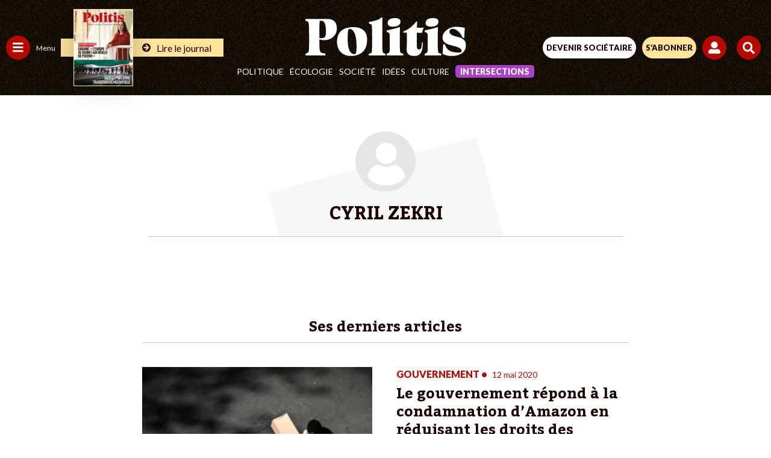

--- FILE ---
content_type: text/html; charset=UTF-8
request_url: https://www.politis.fr/auteurs/cyril-zekri-1242/
body_size: 47589
content:
<!DOCTYPE html>

<html lang="fr-FR">

<head>
	
	<meta charset="UTF-8">
	<meta name="viewport" content="width=device-width, initial-scale=1, maximum-scale=5" />

	<link rel="apple-touch-icon" sizes="180x180" href="/apple-touch-icon.png">
	<link rel="icon" type="image/png" sizes="32x32" href="/favicon-32x32.png">
	<link rel="icon" type="image/png" sizes="16x16" href="/favicon-16x16.png">
	<link rel="manifest" href="/site.webmanifest">
	<link rel="mask-icon" href="/safari-pinned-tab.svg" color="#5bbad5">
	<meta name="msapplication-TileColor" content="#da532c">
	<meta name="theme-color" content="#ffffff">

	
	
	<meta name='robots' content='index, follow, max-image-preview:large, max-snippet:-1, max-video-preview:-1' />

	<!-- This site is optimized with the Yoast SEO Premium plugin v26.2 (Yoast SEO v26.2) - https://yoast.com/wordpress/plugins/seo/ -->
	<title>Cyril Zekri - POLITIS</title>
	<link rel="canonical" href="https://www.politis.fr/auteurs/cyril-zekri-1242/" />
	<meta property="og:locale" content="fr_FR" />
	<meta property="og:type" content="article" />
	<meta property="og:title" content="Cyril Zekri" />
	<meta property="og:url" content="https://www.politis.fr/auteurs/cyril-zekri-1242/" />
	<meta property="og:site_name" content="POLITIS" />
	<meta name="twitter:card" content="summary_large_image" />
	<meta name="twitter:site" content="@Politis_fr" />
	<script type="application/ld+json" class="yoast-schema-graph">{"@context":"https://schema.org","@graph":[{"@type":"CollectionPage","@id":"https://www.politis.fr/auteurs/cyril-zekri-1242/","url":"https://www.politis.fr/auteurs/cyril-zekri-1242/","name":"Cyril Zekri - POLITIS","isPartOf":{"@id":"https://www.politis.fr/#website"},"primaryImageOfPage":{"@id":"https://www.politis.fr/auteurs/cyril-zekri-1242/#primaryimage"},"image":{"@id":"https://www.politis.fr/auteurs/cyril-zekri-1242/#primaryimage"},"thumbnailUrl":"https://www.politis.fr/wp-content/uploads/2020/05/image-41862.jpg","breadcrumb":{"@id":"https://www.politis.fr/auteurs/cyril-zekri-1242/#breadcrumb"},"inLanguage":"fr-FR"},{"@type":"ImageObject","inLanguage":"fr-FR","@id":"https://www.politis.fr/auteurs/cyril-zekri-1242/#primaryimage","url":"https://www.politis.fr/wp-content/uploads/2020/05/image-41862.jpg","contentUrl":"https://www.politis.fr/wp-content/uploads/2020/05/image-41862.jpg","width":1600,"height":1067},{"@type":"BreadcrumbList","@id":"https://www.politis.fr/auteurs/cyril-zekri-1242/#breadcrumb","itemListElement":[{"@type":"ListItem","position":1,"name":"Accueil","item":"https://www.politis.fr/"},{"@type":"ListItem","position":2,"name":"Cyril Zekri"}]},{"@type":"WebSite","@id":"https://www.politis.fr/#website","url":"https://www.politis.fr/","name":"POLITIS","description":"Un journal pour défricher les idées, nourrir les combats","publisher":{"@id":"https://www.politis.fr/#organization"},"potentialAction":[{"@type":"SearchAction","target":{"@type":"EntryPoint","urlTemplate":"https://www.politis.fr/?s={search_term_string}"},"query-input":{"@type":"PropertyValueSpecification","valueRequired":true,"valueName":"search_term_string"}}],"inLanguage":"fr-FR"},{"@type":"Organization","@id":"https://www.politis.fr/#organization","name":"POLITIS","url":"https://www.politis.fr/","logo":{"@type":"ImageObject","inLanguage":"fr-FR","@id":"https://www.politis.fr/#/schema/logo/image/","url":"https://www.politis.fr/wp-content/uploads/2022/10/logo-politis-n.svg","contentUrl":"https://www.politis.fr/wp-content/uploads/2022/10/logo-politis-n.svg","width":1,"height":1,"caption":"POLITIS"},"image":{"@id":"https://www.politis.fr/#/schema/logo/image/"},"sameAs":["https://fr-fr.facebook.com/Politismag/","https://x.com/Politis_fr","https://www.youtube.com/user/Politisvideos","https://www.instagram.com/politis_hebdo/"]}]}</script>
	<!-- / Yoast SEO Premium plugin. -->


<link rel='dns-prefetch' href='//lapresselibre.info' />
<style id='wp-img-auto-sizes-contain-inline-css' type='text/css'>
img:is([sizes=auto i],[sizes^="auto," i]){contain-intrinsic-size:3000px 1500px}
/*# sourceURL=wp-img-auto-sizes-contain-inline-css */
</style>
<link rel='stylesheet' id='dashicons-css' href='https://www.politis.fr/wp-includes/css/dashicons.min.css?ver=6.9' type='text/css' media='all' />
<link rel='stylesheet' id='post-views-counter-frontend-css' href='https://www.politis.fr/wp-content/plugins/post-views-counter/css/frontend.min.css?ver=1.5.6' type='text/css' media='all' />
<style id='classic-theme-styles-inline-css' type='text/css'>
/*! This file is auto-generated */
.wp-block-button__link{color:#fff;background-color:#32373c;border-radius:9999px;box-shadow:none;text-decoration:none;padding:calc(.667em + 2px) calc(1.333em + 2px);font-size:1.125em}.wp-block-file__button{background:#32373c;color:#fff;text-decoration:none}
/*# sourceURL=/wp-includes/css/classic-themes.min.css */
</style>
<link rel='stylesheet' id='lightgallery-css' href='https://www.politis.fr/wp-content/themes/politis/public/css/lightgallery.css?ver=1.0.0' type='text/css' media='all' />
<link rel='stylesheet' id='owl-css' href='https://www.politis.fr/wp-content/themes/politis/public/css/owl.carousel.css?ver=1.0.0' type='text/css' media='all' />
<link rel='stylesheet' id='style-css' href='https://www.politis.fr/wp-content/themes/politis/style.css?ver=4.1.4' type='text/css' media='all' />
<link rel='stylesheet' id='borlabs-cookie-css' href='https://www.politis.fr/wp-content/cache/borlabs-cookie/borlabs-cookie_1_fr.css?ver=2.3.4-102' type='text/css' media='all' />
<script type="text/javascript" src="https://www.politis.fr/wp-content/themes/politis/public/js/jquery.min.js?ver=4.1.4" id="jquery-js"></script>
<script type="text/javascript" src="https://lapresselibre.info/web-component.iife.js?ver=1.0.0" id="lpl-web-component-js"></script>
<script type="text/javascript" id="sib-front-js-js-extra">
/* <![CDATA[ */
var sibErrMsg = {"invalidMail":"Veuillez entrer une adresse e-mail valide.","requiredField":"Veuillez compl\u00e9ter les champs obligatoires.","invalidDateFormat":"Veuillez entrer une date valide.","invalidSMSFormat":"Veuillez entrer une num\u00e9ro de t\u00e9l\u00e9phone valide."};
var ajax_sib_front_object = {"ajax_url":"https://www.politis.fr/wp-admin/admin-ajax.php","ajax_nonce":"c568a91d71","flag_url":"https://www.politis.fr/wp-content/plugins/mailin/img/flags/"};
//# sourceURL=sib-front-js-js-extra
/* ]]> */
</script>
<script type="text/javascript" src="https://www.politis.fr/wp-content/plugins/mailin/js/mailin-front.js?ver=1757930227" id="sib-front-js-js"></script>
<script type="text/javascript" src="https://cdn.brevo.com/js/sdk-loader.js" async></script>
<script type="text/javascript">
  window.Brevo = window.Brevo || [];
  window.Brevo.push(['init', {"client_key":"gc1iywl3f17msulb7ur4krpc","email_id":null,"push":{"customDomain":"https:\/\/www.politis.fr\/wp-content\/plugins\/mailin\/"},"service_worker_url":"sw.js?key=${key}","frame_url":"brevo-frame.html"}]);
</script>
			<!-- Google tag (gtag.js) -->
		<script async src=https://www.googletagmanager.com/gtag/js?id=G-253JK843Y8></script> 
		<script> window.dataLayer = window.dataLayer || []; function gtag(){dataLayer.push(arguments);} gtag('js', new Date()); gtag('config', 'G-253JK843Y8'); </script>
		
		<!-- Facebook Pixel Code -->
	<script>
		!function(f,b,e,v,n,t,s)
		{if(f.fbq)return;n=f.fbq=function(){n.callMethod?
		n.callMethod.apply(n,arguments):n.queue.push(arguments)};
		if(!f._fbq)f._fbq=n;n.push=n;n.loaded=!0;n.version='2.0';
		n.queue=[];t=b.createElement(e);t.async=!0;
		t.src=v;s=b.getElementsByTagName(e)[0];
		s.parentNode.insertBefore(t,s)}(window,document,'script',
		'https://connect.facebook.net/en_US/fbevents.js');
		fbq('init', '867173284626649'); 
		fbq('track', 'PageView');
	</script>
	<noscript>
		<img height="1" width="1" src="https://www.facebook.com/tr?id=867173284626649&ev=PageView &noscript=1"/>
	</noscript>
	<!-- End Facebook Pixel Code -->
	
		<!-- Google Tag Manager -->
	<script>(function(w,d,s,l,i){w[l]=w[l]||[];w[l].push({'gtm.start':
	new Date().getTime(),event:'gtm.js'});var f=d.getElementsByTagName(s)[0],
	j=d.createElement(s),dl=l!='dataLayer'?'&l='+l:'';j.async=true;j.src=
	'https://www.googletagmanager.com/gtm.js?id='+i+dl;f.parentNode.insertBefore(j,f);
	})(window,document,'script','dataLayer','GTM-K2XZ2XB');</script>
	<!-- End Google Tag Manager -->
	
	<style id='global-styles-inline-css' type='text/css'>
:root{--wp--preset--aspect-ratio--square: 1;--wp--preset--aspect-ratio--4-3: 4/3;--wp--preset--aspect-ratio--3-4: 3/4;--wp--preset--aspect-ratio--3-2: 3/2;--wp--preset--aspect-ratio--2-3: 2/3;--wp--preset--aspect-ratio--16-9: 16/9;--wp--preset--aspect-ratio--9-16: 9/16;--wp--preset--color--black: #000000;--wp--preset--color--cyan-bluish-gray: #abb8c3;--wp--preset--color--white: #ffffff;--wp--preset--color--pale-pink: #f78da7;--wp--preset--color--vivid-red: #cf2e2e;--wp--preset--color--luminous-vivid-orange: #ff6900;--wp--preset--color--luminous-vivid-amber: #fcb900;--wp--preset--color--light-green-cyan: #7bdcb5;--wp--preset--color--vivid-green-cyan: #00d084;--wp--preset--color--pale-cyan-blue: #8ed1fc;--wp--preset--color--vivid-cyan-blue: #0693e3;--wp--preset--color--vivid-purple: #9b51e0;--wp--preset--gradient--vivid-cyan-blue-to-vivid-purple: linear-gradient(135deg,rgb(6,147,227) 0%,rgb(155,81,224) 100%);--wp--preset--gradient--light-green-cyan-to-vivid-green-cyan: linear-gradient(135deg,rgb(122,220,180) 0%,rgb(0,208,130) 100%);--wp--preset--gradient--luminous-vivid-amber-to-luminous-vivid-orange: linear-gradient(135deg,rgb(252,185,0) 0%,rgb(255,105,0) 100%);--wp--preset--gradient--luminous-vivid-orange-to-vivid-red: linear-gradient(135deg,rgb(255,105,0) 0%,rgb(207,46,46) 100%);--wp--preset--gradient--very-light-gray-to-cyan-bluish-gray: linear-gradient(135deg,rgb(238,238,238) 0%,rgb(169,184,195) 100%);--wp--preset--gradient--cool-to-warm-spectrum: linear-gradient(135deg,rgb(74,234,220) 0%,rgb(151,120,209) 20%,rgb(207,42,186) 40%,rgb(238,44,130) 60%,rgb(251,105,98) 80%,rgb(254,248,76) 100%);--wp--preset--gradient--blush-light-purple: linear-gradient(135deg,rgb(255,206,236) 0%,rgb(152,150,240) 100%);--wp--preset--gradient--blush-bordeaux: linear-gradient(135deg,rgb(254,205,165) 0%,rgb(254,45,45) 50%,rgb(107,0,62) 100%);--wp--preset--gradient--luminous-dusk: linear-gradient(135deg,rgb(255,203,112) 0%,rgb(199,81,192) 50%,rgb(65,88,208) 100%);--wp--preset--gradient--pale-ocean: linear-gradient(135deg,rgb(255,245,203) 0%,rgb(182,227,212) 50%,rgb(51,167,181) 100%);--wp--preset--gradient--electric-grass: linear-gradient(135deg,rgb(202,248,128) 0%,rgb(113,206,126) 100%);--wp--preset--gradient--midnight: linear-gradient(135deg,rgb(2,3,129) 0%,rgb(40,116,252) 100%);--wp--preset--font-size--small: 13px;--wp--preset--font-size--medium: 20px;--wp--preset--font-size--large: 36px;--wp--preset--font-size--x-large: 42px;--wp--preset--spacing--20: 0.44rem;--wp--preset--spacing--30: 0.67rem;--wp--preset--spacing--40: 1rem;--wp--preset--spacing--50: 1.5rem;--wp--preset--spacing--60: 2.25rem;--wp--preset--spacing--70: 3.38rem;--wp--preset--spacing--80: 5.06rem;--wp--preset--shadow--natural: 6px 6px 9px rgba(0, 0, 0, 0.2);--wp--preset--shadow--deep: 12px 12px 50px rgba(0, 0, 0, 0.4);--wp--preset--shadow--sharp: 6px 6px 0px rgba(0, 0, 0, 0.2);--wp--preset--shadow--outlined: 6px 6px 0px -3px rgb(255, 255, 255), 6px 6px rgb(0, 0, 0);--wp--preset--shadow--crisp: 6px 6px 0px rgb(0, 0, 0);}:where(.is-layout-flex){gap: 0.5em;}:where(.is-layout-grid){gap: 0.5em;}body .is-layout-flex{display: flex;}.is-layout-flex{flex-wrap: wrap;align-items: center;}.is-layout-flex > :is(*, div){margin: 0;}body .is-layout-grid{display: grid;}.is-layout-grid > :is(*, div){margin: 0;}:where(.wp-block-columns.is-layout-flex){gap: 2em;}:where(.wp-block-columns.is-layout-grid){gap: 2em;}:where(.wp-block-post-template.is-layout-flex){gap: 1.25em;}:where(.wp-block-post-template.is-layout-grid){gap: 1.25em;}.has-black-color{color: var(--wp--preset--color--black) !important;}.has-cyan-bluish-gray-color{color: var(--wp--preset--color--cyan-bluish-gray) !important;}.has-white-color{color: var(--wp--preset--color--white) !important;}.has-pale-pink-color{color: var(--wp--preset--color--pale-pink) !important;}.has-vivid-red-color{color: var(--wp--preset--color--vivid-red) !important;}.has-luminous-vivid-orange-color{color: var(--wp--preset--color--luminous-vivid-orange) !important;}.has-luminous-vivid-amber-color{color: var(--wp--preset--color--luminous-vivid-amber) !important;}.has-light-green-cyan-color{color: var(--wp--preset--color--light-green-cyan) !important;}.has-vivid-green-cyan-color{color: var(--wp--preset--color--vivid-green-cyan) !important;}.has-pale-cyan-blue-color{color: var(--wp--preset--color--pale-cyan-blue) !important;}.has-vivid-cyan-blue-color{color: var(--wp--preset--color--vivid-cyan-blue) !important;}.has-vivid-purple-color{color: var(--wp--preset--color--vivid-purple) !important;}.has-black-background-color{background-color: var(--wp--preset--color--black) !important;}.has-cyan-bluish-gray-background-color{background-color: var(--wp--preset--color--cyan-bluish-gray) !important;}.has-white-background-color{background-color: var(--wp--preset--color--white) !important;}.has-pale-pink-background-color{background-color: var(--wp--preset--color--pale-pink) !important;}.has-vivid-red-background-color{background-color: var(--wp--preset--color--vivid-red) !important;}.has-luminous-vivid-orange-background-color{background-color: var(--wp--preset--color--luminous-vivid-orange) !important;}.has-luminous-vivid-amber-background-color{background-color: var(--wp--preset--color--luminous-vivid-amber) !important;}.has-light-green-cyan-background-color{background-color: var(--wp--preset--color--light-green-cyan) !important;}.has-vivid-green-cyan-background-color{background-color: var(--wp--preset--color--vivid-green-cyan) !important;}.has-pale-cyan-blue-background-color{background-color: var(--wp--preset--color--pale-cyan-blue) !important;}.has-vivid-cyan-blue-background-color{background-color: var(--wp--preset--color--vivid-cyan-blue) !important;}.has-vivid-purple-background-color{background-color: var(--wp--preset--color--vivid-purple) !important;}.has-black-border-color{border-color: var(--wp--preset--color--black) !important;}.has-cyan-bluish-gray-border-color{border-color: var(--wp--preset--color--cyan-bluish-gray) !important;}.has-white-border-color{border-color: var(--wp--preset--color--white) !important;}.has-pale-pink-border-color{border-color: var(--wp--preset--color--pale-pink) !important;}.has-vivid-red-border-color{border-color: var(--wp--preset--color--vivid-red) !important;}.has-luminous-vivid-orange-border-color{border-color: var(--wp--preset--color--luminous-vivid-orange) !important;}.has-luminous-vivid-amber-border-color{border-color: var(--wp--preset--color--luminous-vivid-amber) !important;}.has-light-green-cyan-border-color{border-color: var(--wp--preset--color--light-green-cyan) !important;}.has-vivid-green-cyan-border-color{border-color: var(--wp--preset--color--vivid-green-cyan) !important;}.has-pale-cyan-blue-border-color{border-color: var(--wp--preset--color--pale-cyan-blue) !important;}.has-vivid-cyan-blue-border-color{border-color: var(--wp--preset--color--vivid-cyan-blue) !important;}.has-vivid-purple-border-color{border-color: var(--wp--preset--color--vivid-purple) !important;}.has-vivid-cyan-blue-to-vivid-purple-gradient-background{background: var(--wp--preset--gradient--vivid-cyan-blue-to-vivid-purple) !important;}.has-light-green-cyan-to-vivid-green-cyan-gradient-background{background: var(--wp--preset--gradient--light-green-cyan-to-vivid-green-cyan) !important;}.has-luminous-vivid-amber-to-luminous-vivid-orange-gradient-background{background: var(--wp--preset--gradient--luminous-vivid-amber-to-luminous-vivid-orange) !important;}.has-luminous-vivid-orange-to-vivid-red-gradient-background{background: var(--wp--preset--gradient--luminous-vivid-orange-to-vivid-red) !important;}.has-very-light-gray-to-cyan-bluish-gray-gradient-background{background: var(--wp--preset--gradient--very-light-gray-to-cyan-bluish-gray) !important;}.has-cool-to-warm-spectrum-gradient-background{background: var(--wp--preset--gradient--cool-to-warm-spectrum) !important;}.has-blush-light-purple-gradient-background{background: var(--wp--preset--gradient--blush-light-purple) !important;}.has-blush-bordeaux-gradient-background{background: var(--wp--preset--gradient--blush-bordeaux) !important;}.has-luminous-dusk-gradient-background{background: var(--wp--preset--gradient--luminous-dusk) !important;}.has-pale-ocean-gradient-background{background: var(--wp--preset--gradient--pale-ocean) !important;}.has-electric-grass-gradient-background{background: var(--wp--preset--gradient--electric-grass) !important;}.has-midnight-gradient-background{background: var(--wp--preset--gradient--midnight) !important;}.has-small-font-size{font-size: var(--wp--preset--font-size--small) !important;}.has-medium-font-size{font-size: var(--wp--preset--font-size--medium) !important;}.has-large-font-size{font-size: var(--wp--preset--font-size--large) !important;}.has-x-large-font-size{font-size: var(--wp--preset--font-size--x-large) !important;}
/*# sourceURL=global-styles-inline-css */
</style>
</head>

<body class="archive tax-auteurs term-cyril-zekri-1242 term-1084 wp-theme-politis politis_edito">

			<!-- Google Tag Manager (noscript) -->
		<noscript><iframe src="https://www.googletagmanager.com/ns.html?id=GTM-K2XZ2XB" height="0" width="0" style="display:none;visibility:hidden"></iframe></noscript>
		<!-- End Google Tag Manager (noscript) -->
	
		
		<!-- Google tag Inscription NL -->
		<script> 
			function gtag_report_conversion(url) { var callback = function () { if (typeof(url) != 'undefined') { window.location = url; } }; 
			gtag('event', 'conversion', { 'send_to': 'AW-10862823695/LwQ2CM2o7oIYEI-S5rso', 'event_callback': callback }); return false; } 
		</script>
	
	
	<div id="engage_haut" class="engage haut"></div>
	<div id="engage_bas" class="engage bas"></div>
	<div id="cookie_wall"></div>

	<div id="wrapall" class="wrapall_politis_edito">

		<header  >

			

			
			
			<div class="header-top d-flex">

				<div class="header-left d-flex">
					<a href="" id="menu_cat" class="menu_cat" title="">
						<span class="svg">
							<svg width="18" height="17" viewBox="0 0 18 17" fill="none" xmlns="http://www.w3.org/2000/svg">
								<path d="M0.625 3.65625C0.442708 3.65625 0.286458 3.60417 0.15625 3.5C0.0520833 3.36979 0 3.21354 0 3.03125V1.46875C0 1.28646 0.0520833 1.14323 0.15625 1.03906C0.286458 0.908854 0.442708 0.84375 0.625 0.84375H16.875C17.0573 0.84375 17.2005 0.908854 17.3047 1.03906C17.4349 1.14323 17.5 1.28646 17.5 1.46875V3.03125C17.5 3.21354 17.4349 3.36979 17.3047 3.5C17.2005 3.60417 17.0573 3.65625 16.875 3.65625H0.625ZM0.625 9.90625C0.442708 9.90625 0.286458 9.85417 0.15625 9.75C0.0520833 9.61979 0 9.46354 0 9.28125V7.71875C0 7.53646 0.0520833 7.39323 0.15625 7.28906C0.286458 7.15885 0.442708 7.09375 0.625 7.09375H16.875C17.0573 7.09375 17.2005 7.15885 17.3047 7.28906C17.4349 7.39323 17.5 7.53646 17.5 7.71875V9.28125C17.5 9.46354 17.4349 9.61979 17.3047 9.75C17.2005 9.85417 17.0573 9.90625 16.875 9.90625H0.625ZM0.625 16.1562C0.442708 16.1562 0.286458 16.1042 0.15625 16C0.0520833 15.8698 0 15.7135 0 15.5312V13.9688C0 13.7865 0.0520833 13.6432 0.15625 13.5391C0.286458 13.4089 0.442708 13.3438 0.625 13.3438H16.875C17.0573 13.3438 17.2005 13.4089 17.3047 13.5391C17.4349 13.6432 17.5 13.7865 17.5 13.9688V15.5312C17.5 15.7135 17.4349 15.8698 17.3047 16C17.2005 16.1042 17.0573 16.1562 16.875 16.1562H0.625Z" fill="white"/>
							</svg>
						</span>
						<span>Menu</span>
					</a>
										
						
						<a href="https://www.politis.fr/boutique/magazines-unite/" class="lien">
														<div class="img">
								<img src="https://www.politis.fr/wp-content/uploads/2026/01/Politis_1898_Une-G_Oleksandra-Iran-123x160.jpeg" style="max-width:97px;" alt="Iran, le pari d&rsquo;une transition démocratique"/>
							</div>
														<div class="link">
								<svg xmlns="http://www.w3.org/2000/svg" xmlns:xlink="http://www.w3.org/1999/xlink" width="14" height="14" viewBox="0 0 14 14">
									<g id="Groupe_46" data-name="Groupe 46" transform="translate(-3451 -1851)">
										<circle id="Ellipse_17" data-name="Ellipse 17" cx="7" cy="7" r="7" transform="translate(3451 1851)" fill="#1c0000"></circle>
										<g id="Groupe_45" data-name="Groupe 45" transform="translate(3453.312 1853)">
										<g id="Groupe_14" data-name="Groupe 14" transform="translate(0 0)" clip-path="url(#clip-path)">
											<path id="Tracé_6" data-name="Tracé 6" d="M0,4.554a.763.763,0,0,1,.746-.815H5.229L3.363,1.873a.816.816,0,0,1,0-1.159L3.841.242A.811.811,0,0,1,4.414,0a.826.826,0,0,1,.58.242L9.141,4.382a.848.848,0,0,1,.235.579.821.821,0,0,1-.235.574L4.994,9.688a.845.845,0,0,1-.58.236.818.818,0,0,1-.573-.236L3.363,9.2a.8.8,0,0,1,0-1.146L5.229,6.185H.746A.763.763,0,0,1,0,5.37Z" transform="translate(0 0)" fill="#ffe49a"></path>
										</g>
										</g>
									</g>
								</svg>
								<span>Lire le journal</span>
							</div>
						</a>
									</div>

				<div class="header-center d-flex">
					<a class="logo" href="https://www.politis.fr">						<svg width="267" height="64" viewBox="0 0 472 113" fill="none" xmlns="http://www.w3.org/2000/svg">
<g clip-path="url(#clip0_1475_7230)">
<path d="M60.4 42.94C60.4 57.2 55.37 60.59 48.38 60.59C45.46 60.59 43.02 60.41 40.91 60.06V52.04C40.91 23.33 41.56 14.24 42.21 9.77998C43.83 9.59998 45.78 9.59998 47.89 9.59998C56.66 9.59998 60.39 22.26 60.39 42.94M92.38 32.42C92.38 16.02 84.91 4.24998 65.1 4.24998H0V9.41998L5.03 11.03C9.9 12.63 10.88 12.99 10.88 63.09C10.88 99.11 10.72 101.96 6.01 103.74L0.49 106.06V111.23H58.94V105.88L51.31 104.45C42.22 102.85 41.08 101.95 40.92 63.62C43.84 65.22 48.23 66.47 55.21 66.47C80.05 66.47 92.39 48.64 92.39 32.41M150.19 82.64C150.19 103.91 148.89 107.32 144.18 107.32C131.51 107.32 124.21 94.49 124.21 62.83C124.21 36.2 126.16 33.44 130.38 33.44C140.93 33.44 150.19 50 150.19 82.64ZM181.2 64.94C181.2 41.88 168.05 28.24 141.09 28.24C108.78 28.24 92.86 43.5 92.86 71.59C92.86 96.76 108.94 112.83 133.13 112.83C163.01 112.83 181.19 96.59 181.19 64.93M186.06 111.21H235.26V106.5L230.71 104.88C225.68 102.77 225.68 101.96 225.68 46.91C225.68 31.16 225.68 15.9 226.17 0.46998L222.6 -0.0200195C216.11 6.63998 206.85 9.23998 186.39 13.29V17.51L192.07 19.62C195.97 21.41 195.64 23.19 195.64 62.32C195.64 99.34 196.13 103.24 191.58 104.86L186.06 106.48V111.19V111.21ZM279.11 12.18C279.11 5.19998 273.26 1.62998 264.17 1.62998C250.37 1.62998 241.44 6.17998 241.44 16.24C241.44 23.22 247.29 26.96 256.22 26.96C270.18 26.96 279.11 22.09 279.11 12.18ZM238.68 111.23H287.39V106.52L282.36 104.9C277.33 103.44 277.16 102.63 277.16 63.66C277.16 52.13 277.32 40.6 277.48 29.08L275.21 28.27C264.98 32.17 252.15 35.09 238.68 38.01V41.91L244.04 44.51C247.61 46.3 247.61 47.76 247.61 76.98C247.61 100.52 247.61 102.63 242.9 104.58L238.68 106.53V111.24V111.23ZM347.14 29.88H327.17C327.33 23.55 327.66 17.54 328.31 12.34L325.39 11.85C313.54 26.63 303.15 34.58 287.56 41.08V44.49C290.81 44.33 294.22 44.33 297.46 44.33C297.95 53.42 297.95 61.38 297.95 71.45C297.95 78.76 297.14 87.85 297.14 92.72C297.14 104.74 302.17 112.85 319.06 112.85C338.22 112.85 344.23 101.16 344.88 73.39H342.12C341.63 87.19 340.17 93.69 334 93.69C329.62 93.69 327.51 91.74 327.18 85.73C326.69 77.45 326.85 68.36 326.85 60.24V44.65C331.88 44.81 336.92 44.98 341.95 45.14L347.15 29.88H347.14ZM390.49 12.18C390.49 5.19998 384.64 1.62998 375.55 1.62998C361.75 1.62998 352.82 6.17998 352.82 16.24C352.82 23.22 358.66 26.96 367.6 26.96C381.56 26.96 390.49 22.09 390.49 12.18ZM350.06 111.23H398.77V106.52L393.74 104.9C388.71 103.44 388.54 102.63 388.54 63.66C388.54 52.13 388.7 40.6 388.86 29.08L386.59 28.27C376.36 32.17 363.53 35.09 350.06 38.01V41.91L355.42 44.51C358.99 46.3 358.99 47.76 358.99 76.98C358.99 100.52 358.99 102.63 354.28 104.58L350.06 106.53V111.24V111.23ZM466.48 59.43C466.64 48.39 467.29 37.51 467.94 30.53C462.26 28.91 453.49 27.28 442.45 27.28C421.83 27.28 402.51 41.41 402.51 58.78C402.51 66.74 405.27 76.15 427.84 81.51C453.17 87.68 458.37 91.58 458.37 97.58C458.37 100.83 457.23 102.78 450.9 102.78C429.95 102.78 417.94 98.07 411.93 85.08L408.85 78.42H404.3C403.98 89.3 403.49 98.07 402.84 106.51C408.36 109.76 416.8 112.84 429.96 112.84C457.24 112.84 471.2 99.2 471.2 81.99C471.2 70.62 467.14 61.53 445.71 56.66C426.55 52.44 422.98 46.92 422.98 41.07C422.98 36.04 427.04 33.28 432.24 33.28C443.28 33.28 453.35 43.67 458.54 53.41L461.95 59.42H466.5L466.48 59.43Z" fill="white"/>
</g>
<defs>
<clipPath id="clip0_1475_7230">
<rect width="471.19" height="112.85" fill="white"/>
</clipPath>
</defs>
</svg>					</a>						
					<nav id="main-navigation-politis">
						<div class="menu-politis-menu-principale-container"><ul id="header-nav-politis" class="nav d-flex"><li id="menu-item-125790" class="menu-item menu-item-type-taxonomy menu-item-object-category menu-item-125790"><a href="https://www.politis.fr/rubriques/politique-3/">Politique</a></li>
<li id="menu-item-125788" class="menu-item menu-item-type-taxonomy menu-item-object-category menu-item-125788"><a href="https://www.politis.fr/rubriques/ecologie/">Écologie</a></li>
<li id="menu-item-125791" class="menu-item menu-item-type-taxonomy menu-item-object-category menu-item-125791"><a href="https://www.politis.fr/rubriques/societe-7/">Société</a></li>
<li id="menu-item-125789" class="menu-item menu-item-type-taxonomy menu-item-object-category menu-item-125789"><a href="https://www.politis.fr/rubriques/idees-9/">Idées</a></li>
<li id="menu-item-125787" class="menu-item menu-item-type-taxonomy menu-item-object-category menu-item-125787"><a href="https://www.politis.fr/rubriques/culture-8/">Culture</a></li>
<li id="menu-item-359412" class="menu-item menu-item-type-taxonomy menu-item-object-category menu-item-359412"><a href="https://www.politis.fr/rubriques/intersections/">Intersections</a></li>
</ul></div>					</nav>
				</div>

				<div class="header-right d-flex ">

					<a href="https://www.politis.fr/articles/2024/09/pourquoi-politis-devient-une-cooperative/" class="btn btn_blanc m-r-10" target="_blank" title="DEVENIR SOCIÉTAIRE">
						<span>DEVENIR SOCIÉTAIRE</span>
					</a>

					<a href="https://www.politis.fr/boutique/" class="btn btn_jaune" title="S’abonner">
						<span>S’abonner</span>
					</a>
					<div class="clear"></div>
											<button type="button" class="mon_compte get_connexion" title="Mon compte" data-redirection="https://www.politis.fr/auteurs/cyril-zekri-1242/">
						<span class="svg"> 
							<svg id="" data-name="Groupe_9" xmlns="http://www.w3.org/2000/svg" xmlns:xlink="http://www.w3.org/1999/xlink" width="20" height="20" viewBox="0 0 20 20" fill="#fff">
								<g id="" data-name="Groupe_8">
									<path id="" data-name="Trace_4" d="M10,11.25A5.625,5.625,0,1,0,4.375,5.625,5.626,5.626,0,0,0,10,11.25m5,1.25H12.812A6.179,6.179,0,0,1,10,13.125,6.35,6.35,0,0,1,7.148,12.5H5a5.01,5.01,0,0,0-5,5v.625A1.851,1.851,0,0,0,1.875,20h16.25A1.875,1.875,0,0,0,20,18.125V17.5a5.036,5.036,0,0,0-5-5" fill="#fff"/>
								</g>
							</svg>
						</span>
					</button>
										
					<button type="button" id="header_search" class="header_search" title=" ">
						<span class="svg svg_search"> 
							<svg width="20" height="21" viewBox="0 0 20 21" fill="none" xmlns="http://www.w3.org/2000/svg">
								<path d="M19.7266 17.8047C19.9089 17.987 20 18.2083 20 18.4688C20 18.7292 19.9089 18.9505 19.7266 19.1328L18.6328 20.2266C18.4505 20.4089 18.2292 20.5 17.9688 20.5C17.7083 20.5 17.487 20.4089 17.3047 20.2266L13.3984 16.3203C13.2161 16.138 13.125 15.9167 13.125 15.6562V15.0312C11.6667 16.1771 10 16.75 8.125 16.75C5.88542 16.75 3.97135 15.9557 2.38281 14.3672C0.794271 12.7786 0 10.8646 0 8.625C0 6.38542 0.794271 4.47135 2.38281 2.88281C3.97135 1.29427 5.88542 0.5 8.125 0.5C10.3646 0.5 12.2786 1.29427 13.8672 2.88281C15.4557 4.47135 16.25 6.38542 16.25 8.625C16.25 10.5 15.6771 12.1667 14.5312 13.625H15.1562C15.4167 13.625 15.638 13.7161 15.8203 13.8984L19.7266 17.8047ZM4.57031 12.1797C5.5599 13.1432 6.74479 13.625 8.125 13.625C9.50521 13.625 10.6771 13.1432 11.6406 12.1797C12.6302 11.1901 13.125 10.0052 13.125 8.625C13.125 7.24479 12.6302 6.07292 11.6406 5.10938C10.6771 4.11979 9.50521 3.625 8.125 3.625C6.74479 3.625 5.5599 4.11979 4.57031 5.10938C3.60677 6.07292 3.125 7.24479 3.125 8.625C3.125 10.0052 3.60677 11.1901 4.57031 12.1797Z" fill="white"/>
							</svg>

						</span>

						<span class="svg svg_fermer"> 
 
							<svg  width="14" height="15" viewBox="0 0 14 15" fill="none" xmlns="http://www.w3.org/2000/svg">
								<path d="M9.53125 7.5L13.4375 11.4062C13.6719 11.6406 13.7891 11.9271 13.7891 12.2656C13.7891 12.6042 13.6719 12.9036 13.4375 13.1641L12.5781 14.0234C12.3177 14.2578 12.0182 14.375 11.6797 14.375C11.3411 14.375 11.0547 14.2578 10.8203 14.0234L6.91406 10.1172L3.00781 14.0234C2.77344 14.2578 2.48698 14.375 2.14844 14.375C1.8099 14.375 1.51042 14.2578 1.25 14.0234L0.390625 13.1641C0.15625 12.9036 0.0390625 12.6042 0.0390625 12.2656C0.0390625 11.9271 0.15625 11.6406 0.390625 11.4062L4.29688 7.5L0.390625 3.59375C0.15625 3.35938 0.0390625 3.07292 0.0390625 2.73438C0.0390625 2.39583 0.15625 2.09635 0.390625 1.83594L1.25 0.976562C1.51042 0.742188 1.8099 0.625 2.14844 0.625C2.48698 0.625 2.77344 0.742188 3.00781 0.976562L6.91406 4.88281L10.8203 0.976562C11.0547 0.742188 11.3411 0.625 11.6797 0.625C12.0182 0.625 12.3177 0.742188 12.5781 0.976562L13.4375 1.83594C13.6719 2.09635 13.7891 2.39583 13.7891 2.73438C13.7891 3.07292 13.6719 3.35938 13.4375 3.59375L9.53125 7.5Z" fill="white"/>
							</svg>

						</span>
					</button>
				</div>
			</div>
			
		</header><div id="primary" class="content-area template_rubrique template_rubrique_2  template_rubrique_4 template_rubrique_6">
	<main id="main" class="site-main" role="main">
            <section class="section_top    ">

                
                <div class="container ">
                    
                                                                    <h2 class="titre">
                                                        <div class="img"><img src="https://www.politis.fr/wp-content/uploads/2022/07/auteur-default.png" alt="Cyril Zekri"></div>
                                                        <span class="col_noir">Cyril Zekri</span> 
                        </h2>
                                            
                                        
                    
                    

                    
                </div>
            </section>

            
            
            
            
            
                                            <script>
                var paged = 1;
                var posts_per_page = 10;

                function get_articles(){
                    
                    var terms_filter = new Array();
                    
                    
                    $.ajax({
                            url: site.ajax_url,
                            type: 'post',
                            dataType: 'JSON',
                            data: {
                            action: "get_articles",
                            nonce: site.ajax_nonce,
                            post_type: 'post',
                            posts_per_page: posts_per_page,
                            paged: paged,
                            taxonomy: 'auteurs',
                            term_id: '1084',
                            template: 1,
                            articles_exclus: '',
                                                    },
                        success: function(result) {

                        if(result.html){
                            $("#liste_articles").append(result.html);
                            $(".btn_afficher_plus").removeClass('d-none');
                        }else{
                            $(".btn_afficher_plus").addClass('d-none');
                        }

                        if(!result.lire_plus){
                            $(".btn_afficher_plus").addClass('d-none');
                        }else{
                            $(".btn_afficher_plus").removeClass('d-none');
                        }

                        if(result.actualiser){
                            location.reload();
                        }

                        if(result.redirection){
                            window.location.href = result.redirection;
                        }

                        },
                        error: function(errorThrown){}
                    });
                }

                $(document).ready(function( $ ) {
                    
                    $(document).delegate('.btn_afficher_plus', 'click', function() {
                        paged = paged+1;
                        get_articles();
                        return false;
                    });

                                    });
                </script>

                
                            
                <section class="section_articles_rubrique ">
                    <div class="container">

                                                
                                                <h2 class="titre a-center">
                            <span>Ses derniers articles</span> 
                        </h2>
                        
                        <div class="bloc_articles" id="liste_articles">
                                                                                                	<div class="bloc_item">		<a href="https://www.politis.fr/articles/2020/05/le-gouvernement-repond-a-la-condamnation-damazon-en-reduisant-les-droits-des-salaries-41862/" class="item  d-flex ">
						<div class="img">
				<img src="https://www.politis.fr/wp-content/uploads/2020/05/image-41862-383x257.jpg" alt="Le gouvernement répond à la condamnation d’Amazon en réduisant les droits des salariés"/>
			</div>
						<div class="right">				<div class="cat_date">
					<strong><b>Gouvernement</b> •</strong> <span> 12 mai 2020</span>
					<span class="etats">
											</span>

				</div>
									<h3>Le gouvernement répond à la condamnation d’Amazon en réduisant les droits des salariés</h3>
													<div class="desc">Le gouvernement limite de manière provisoire les prérogatives des représentants du personnel. Une manière de répondre à la condamnation d’Amazon par la justice, selon deux experts en droit social.
</div>
													<div class="nom">Par <span> Christopher Swaim et  Cyril Zekri</span></div>
							</div>		</a>
	</div>                                                                    	<div class="bloc_item">		<a href="https://www.politis.fr/articles/2018/10/loi-pacte-interet-social-de-lentreprise-et-administrateurs-salaries-une-diversion-39419/" class="item  d-flex ">
						<div class="img">
				<img src="https://www.politis.fr/wp-content/uploads/2018/10/image-39419-383x257.jpg" alt="Loi Pacte : « intérêt social » de l’entreprise et administrateurs salariés, une diversion"/>
			</div>
						<div class="right">				<div class="cat_date">
					<strong><b>Code du travail</b> •</strong> <span> 5 octobre 2018</span>
					<span class="etats">
											</span>

				</div>
									<h3>Loi Pacte : « intérêt social » de l’entreprise et administrateurs salariés, une diversion</h3>
													<div class="desc">TRIBUNE. Christopher Swaim et Cyril Zekri montrent que les dispositions du projet de loi Pacte sur « l’intérêt social » de l’entreprise et les administrateurs salariés n&rsquo;amélioreront pas la situation des travailleurs.
</div>
													<div class="nom">Par <span> Christopher Swaim et  Cyril Zekri</span></div>
							</div>		</a>
	</div>                                                                                    </div>
                        
                                            </div>

                </section>
                            
            
<section class="section_numeros">
                    
	<div class="bloc_magasines ">
		<div class="container">
			<h2 class="titre">
				<span>Nos dernières publications</span> 
			</h2>
			<div class="magasines d-flex ">

															
						<a href="https://www.politis.fr/editions/iran-le-pari-dune-transition-democratique/" class="item_numero">
														<div class="img">
								<img class="image_left" src="https://www.politis.fr/wp-content/uploads/2026/01/Politis_1898_Une-G_Oleksandra-Iran-360x469.jpeg" alt="Iran, le pari d'une transition démocratique" width="286" height="372"/>
							</div>
								
							<div class="num-date"><span> N°1898</span> <br>21 janvier 2026</div> 
                        </a>
											
						<a href="https://www.politis.fr/editions/reedition-2026-le-mythe-du-juge-rouge/" class="item_numero">
														<div class="img">
								<img class="image_left" src="https://www.politis.fr/wp-content/uploads/2023/10/Politis_1778_Une_Juge-rouge-ok-1-360x470.jpg" alt="Réédition 2026 : Le mythe du juge rouge" width="286" height="372"/>
							</div>
								
							<div class="num-date"><span> N°1778</span> <br>21 janvier 2026</div> 
                        </a>
											
						<a href="https://www.politis.fr/editions/trump-sans-limites/" class="item_numero">
														<div class="img">
								<img class="image_left" src="https://www.politis.fr/wp-content/uploads/2026/01/Politis_1897_Une-G_TrumpNoLimit-360x469.jpeg" alt="Trump sans limites" width="286" height="372"/>
							</div>
								
							<div class="num-date"><span> N°1897</span> <br>14 janvier 2026</div> 
                        </a>
											
						<a href="https://www.politis.fr/editions/sante-mentale-la-lente-perdition-des-jeunes/" class="item_numero">
														<div class="img">
								<img class="image_left" src="https://www.politis.fr/wp-content/uploads/2026/01/Politis_1896_Une-G_JeunesTrump-360x469.jpeg" alt="Santé mentale : la lente perdition des jeunes" width="286" height="372"/>
							</div>
								
							<div class="num-date"><span> N°1896</span> <br>7 janvier 2026</div> 
                        </a>
											
						<a href="https://www.politis.fr/editions/fascisme-stopper-lepidemie/" class="item_numero">
														<div class="img">
								<img class="image_left" src="https://www.politis.fr/wp-content/uploads/2025/04/HS81_01_UNE-360x470.jpg" alt="Fascisme : stopper l'épidémie" width="286" height="372"/>
							</div>
								
							<div class="num-date"><span>Hors-série N°81</span> <br>24 avril 2025</div> 
                        </a>
										
	
			</div>
		</div>
	</div> 

</section>

            <section class="section_best_of">
	<div class="container">

		<h2 class="titre">
			<span>Best of</span>
			<svg width="192" height="46" viewBox="0 0 472 113" fill="none" xmlns="http://www.w3.org/2000/svg">
<g clip-path="url(#clip0_1475_7228)">
<path d="M60.4 42.94C60.4 57.2 55.37 60.59 48.38 60.59C45.46 60.59 43.02 60.41 40.91 60.06V52.04C40.91 23.33 41.56 14.24 42.21 9.77998C43.83 9.59998 45.78 9.59998 47.89 9.59998C56.66 9.59998 60.39 22.26 60.39 42.94M92.38 32.42C92.38 16.02 84.91 4.24998 65.1 4.24998H0V9.41998L5.03 11.03C9.9 12.63 10.88 12.99 10.88 63.09C10.88 99.11 10.72 101.96 6.01 103.74L0.49 106.06V111.23H58.94V105.88L51.31 104.45C42.22 102.85 41.08 101.95 40.92 63.62C43.84 65.22 48.23 66.47 55.21 66.47C80.05 66.47 92.39 48.64 92.39 32.41M150.19 82.64C150.19 103.91 148.89 107.32 144.18 107.32C131.51 107.32 124.21 94.49 124.21 62.83C124.21 36.2 126.16 33.44 130.38 33.44C140.93 33.44 150.19 50 150.19 82.64ZM181.2 64.94C181.2 41.88 168.05 28.24 141.09 28.24C108.78 28.24 92.86 43.5 92.86 71.59C92.86 96.76 108.94 112.83 133.13 112.83C163.01 112.83 181.19 96.59 181.19 64.93M186.06 111.21H235.26V106.5L230.71 104.88C225.68 102.77 225.68 101.96 225.68 46.91C225.68 31.16 225.68 15.9 226.17 0.46998L222.6 -0.0200195C216.11 6.63998 206.85 9.23998 186.39 13.29V17.51L192.07 19.62C195.97 21.41 195.64 23.19 195.64 62.32C195.64 99.34 196.13 103.24 191.58 104.86L186.06 106.48V111.19V111.21ZM279.11 12.18C279.11 5.19998 273.26 1.62998 264.17 1.62998C250.37 1.62998 241.44 6.17998 241.44 16.24C241.44 23.22 247.29 26.96 256.22 26.96C270.18 26.96 279.11 22.09 279.11 12.18ZM238.68 111.23H287.39V106.52L282.36 104.9C277.33 103.44 277.16 102.63 277.16 63.66C277.16 52.13 277.32 40.6 277.48 29.08L275.21 28.27C264.98 32.17 252.15 35.09 238.68 38.01V41.91L244.04 44.51C247.61 46.3 247.61 47.76 247.61 76.98C247.61 100.52 247.61 102.63 242.9 104.58L238.68 106.53V111.24V111.23ZM347.14 29.88H327.17C327.33 23.55 327.66 17.54 328.31 12.34L325.39 11.85C313.54 26.63 303.15 34.58 287.56 41.08V44.49C290.81 44.33 294.22 44.33 297.46 44.33C297.95 53.42 297.95 61.38 297.95 71.45C297.95 78.76 297.14 87.85 297.14 92.72C297.14 104.74 302.17 112.85 319.06 112.85C338.22 112.85 344.23 101.16 344.88 73.39H342.12C341.63 87.19 340.17 93.69 334 93.69C329.62 93.69 327.51 91.74 327.18 85.73C326.69 77.45 326.85 68.36 326.85 60.24V44.65C331.88 44.81 336.92 44.98 341.95 45.14L347.15 29.88H347.14ZM390.49 12.18C390.49 5.19998 384.64 1.62998 375.55 1.62998C361.75 1.62998 352.82 6.17998 352.82 16.24C352.82 23.22 358.66 26.96 367.6 26.96C381.56 26.96 390.49 22.09 390.49 12.18ZM350.06 111.23H398.77V106.52L393.74 104.9C388.71 103.44 388.54 102.63 388.54 63.66C388.54 52.13 388.7 40.6 388.86 29.08L386.59 28.27C376.36 32.17 363.53 35.09 350.06 38.01V41.91L355.42 44.51C358.99 46.3 358.99 47.76 358.99 76.98C358.99 100.52 358.99 102.63 354.28 104.58L350.06 106.53V111.24V111.23ZM466.48 59.43C466.64 48.39 467.29 37.51 467.94 30.53C462.26 28.91 453.49 27.28 442.45 27.28C421.83 27.28 402.51 41.41 402.51 58.78C402.51 66.74 405.27 76.15 427.84 81.51C453.17 87.68 458.37 91.58 458.37 97.58C458.37 100.83 457.23 102.78 450.9 102.78C429.95 102.78 417.94 98.07 411.93 85.08L408.85 78.42H404.3C403.98 89.3 403.49 98.07 402.84 106.51C408.36 109.76 416.8 112.84 429.96 112.84C457.24 112.84 471.2 99.2 471.2 81.99C471.2 70.62 467.14 61.53 445.71 56.66C426.55 52.44 422.98 46.92 422.98 41.07C422.98 36.04 427.04 33.28 432.24 33.28C443.28 33.28 453.35 43.67 458.54 53.41L461.95 59.42H466.5L466.48 59.43Z" fill="#1D1D1B"/>
</g>
<defs>
<clipPath id="clip0_1475_7228">
<rect width="471.19" height="112.85" fill="white"/>
</clipPath>
</defs>
</svg>		</h2>

		<div class="bloc_best_of d-flex">
			<div class="item ">
				<div class="content d-flex">
					<h3>Les plus lus</h3>
					<div class="lists ">
																					<a href="https://www.politis.fr/articles/2026/01/en-dordogne-un-potentiel-candidat-aux-municipales-poursuivi-pour-emploi-de-travailleurs-sans-papiers/" class="list d-flex">
									<span class="num">1</span>
									<span class="sep"></span>
									<span class="text">En Dordogne, un potentiel candidat aux municipales poursuivi pour emploi de travailleurs sans-papiers</span>
								</a>
															<a href="https://www.politis.fr/articles/2026/01/sur-le-gril-fallait-pas-linviter-sarah-knafo-au-20-heures-de-tf1/" class="list d-flex">
									<span class="num">2</span>
									<span class="sep"></span>
									<span class="text">Fallait pas l&rsquo;inviter : Sarah Knafo au « 20 heures » de TF1</span>
								</a>
															<a href="https://www.politis.fr/articles/2026/01/non-brigitte-bardot-ne-defendait-pas-les-animaux/" class="list d-flex">
									<span class="num">3</span>
									<span class="sep"></span>
									<span class="text">Non, Brigitte Bardot ne défendait pas les animaux</span>
								</a>
															<a href="https://www.politis.fr/articles/2025/11/entretien-jean-luc-melenchon-nous-sommes-les-plus-forts-a-gauche/" class="list d-flex">
									<span class="num">4</span>
									<span class="sep"></span>
									<span class="text">Jean-Luc Mélenchon : « Nous sommes les plus forts à gauche »</span>
								</a>
																		</div>
				</div>
			</div>

			<div class="item">
				<div class="content d-flex">
					<h3>Les plus partagés</h3>
					<div class="lists ">
																					<a href="https://www.politis.fr/articles/2026/01/durant-lannee-2025-une-vague-dattaques-contre-des-librairies-soutenant-la-palestine/" class="list d-flex">
									<span class="num">1</span>
									<span class="sep"></span>
									<span class="text">Librairie Violette and Co : l&rsquo;État et l&rsquo;extrême droite ensemble contre les librairies soutiens à la Palestine</span>
								</a>
															<a href="https://www.politis.fr/articles/2026/01/analyse-sante-mentale-des-jeunes-la-lente-perdition/" class="list d-flex">
									<span class="num">2</span>
									<span class="sep"></span>
									<span class="text">Santé mentale des jeunes : la lente perdition</span>
								</a>
															<a href="https://www.politis.fr/articles/2026/01/venezuela-un-retour-a-lere-coloniale/" class="list d-flex">
									<span class="num">3</span>
									<span class="sep"></span>
									<span class="text">Venezuela : un retour à l’ère coloniale</span>
								</a>
															<a href="https://www.politis.fr/articles/2018/08/pont-de-genes-le-cri-de-colere-du-grand-pere-dune-victime-39244/" class="list d-flex">
									<span class="num">4</span>
									<span class="sep"></span>
									<span class="text">Pont de Gênes : le cri de colère du grand-père d&rsquo;une victime</span>
								</a>
														
					</div>
				</div>
			</div>

			<div class="item ">
				<div class="content d-flex">
					<h3>Les plus récents</h3>
					<div class="lists ">
																					<a href="https://www.politis.fr/articles/2026/01/aide-a-mourir-loi-validiste-ou-avancee-sociale-un-debat-pour-comprendre/" class="list d-flex">
									<span class="num">1</span>
									<span class="sep"></span>
									<span class="text">Aide à mourir : loi validiste ou avancée sociale ? Un débat pour comprendre</span>
								</a>
															<a href="https://www.politis.fr/articles/2026/01/il-est-temps-de-faire-du-droit-de-mourir-dans-la-dignite-une-realite-pour-tous/" class="list d-flex">
									<span class="num">2</span>
									<span class="sep"></span>
									<span class="text">« Il est temps de faire du droit de mourir dans la dignité une réalité pour tous »</span>
								</a>
															<a href="https://www.politis.fr/articles/2026/01/analyse-aide-a-mourir-jai-peur-quon-me-rembourse-mon-euthanasie-plutot-que-mon-traitement/" class="list d-flex">
									<span class="num">3</span>
									<span class="sep"></span>
									<span class="text">Aide à mourir : « J’ai peur qu’on me rembourse mon euthanasie plutôt que mon traitement »</span>
								</a>
															<a href="https://www.politis.fr/articles/2026/01/la-police-tue-encore/" class="list d-flex">
									<span class="num">4</span>
									<span class="sep"></span>
									<span class="text">La police tue (encore)</span>
								</a>
															
					</div>
				</div>
			</div>

	
					
		</div>
	</div>

</section>
    </main><!-- #main -->
</div><!-- #primary --> 
						<footer> 
				<div class="footer-top">
					<div class="container d-flex">
						<div class="bloc_left d-flex">

							<div class="cat_left">				
								<h3>Rubriques</h3>
								<div class="menu-politis-footer-rubriques-container"><ul id="footer_rubriques_politis" class="menu"><li id="menu-item-126404" class="menu-item menu-item-type-taxonomy menu-item-object-category menu-item-126404"><a href="https://www.politis.fr/rubriques/agora/">Agora</a></li>
<li id="menu-item-126412" class="menu-item menu-item-type-taxonomy menu-item-object-category menu-item-126412"><a href="https://www.politis.fr/rubriques/politique-3/">Politique</a></li>
<li id="menu-item-126406" class="menu-item menu-item-type-taxonomy menu-item-object-category menu-item-126406"><a href="https://www.politis.fr/rubriques/ecologie/">Écologie</a></li>
<li id="menu-item-126414" class="menu-item menu-item-type-taxonomy menu-item-object-category menu-item-126414"><a href="https://www.politis.fr/rubriques/societe-7/">Société</a></li>
<li id="menu-item-126409" class="menu-item menu-item-type-taxonomy menu-item-object-category menu-item-126409"><a href="https://www.politis.fr/rubriques/idees-9/">Idées</a></li>
<li id="menu-item-126405" class="menu-item menu-item-type-taxonomy menu-item-object-category menu-item-126405"><a href="https://www.politis.fr/rubriques/culture-8/">Culture</a></li>
<li id="menu-item-126410" class="menu-item menu-item-type-taxonomy menu-item-object-category menu-item-126410"><a href="https://www.politis.fr/rubriques/monde-4/">Monde</a></li>
<li id="menu-item-126415" class="menu-item menu-item-type-taxonomy menu-item-object-category menu-item-126415"><a href="https://www.politis.fr/rubriques/travail/">Travail</a></li>
<li id="menu-item-126407" class="menu-item menu-item-type-taxonomy menu-item-object-category menu-item-126407"><a href="https://www.politis.fr/rubriques/economie/">Économie</a></li>
<li id="menu-item-126408" class="menu-item menu-item-type-taxonomy menu-item-object-category menu-item-126408"><a href="https://www.politis.fr/rubriques/education/">Éducation</a></li>
<li id="menu-item-126413" class="menu-item menu-item-type-taxonomy menu-item-object-category menu-item-126413"><a href="https://www.politis.fr/rubriques/sante/">Santé</a></li>
<li id="menu-item-126411" class="menu-item menu-item-type-taxonomy menu-item-object-category menu-item-126411"><a href="https://www.politis.fr/rubriques/police-justice/">Police / Justice</a></li>
</ul></div>							</div>

							<div class="cat_center">				
								<h3>Politis et vous</h3>
								<div class="menu-politis-footer-liens-container"><ul id="footer_liens_politis" class="menu"><li id="menu-item-126423" class="menu-item menu-item-type-post_type menu-item-object-page menu-item-126423"><a href="https://www.politis.fr/boutique/faire-un-don-a-politis/">Je fais un don</a></li>
<li id="menu-item-315212" class="menu-item menu-item-type-custom menu-item-object-custom menu-item-315212"><a target="_blank" href="https://politis.coophub.fr/register/fr-fr/POL">Je deviens sociétaire</a></li>
<li id="menu-item-126422" class="menu-item menu-item-type-post_type menu-item-object-page menu-item-126422"><a href="https://www.politis.fr/boutique/">Je m’abonne</a></li>
<li id="menu-item-188763" class="menu-item menu-item-type-post_type menu-item-object-page menu-item-188763"><a href="https://www.politis.fr/association-amis-politis/">Je rejoins l&rsquo;association</a></li>
<li id="menu-item-191147" class="menu-item menu-item-type-post_type menu-item-object-page menu-item-191147"><a href="https://www.politis.fr/a-propos-de-politis/">À propos de Politis</a></li>
<li id="menu-item-126426" class="menu-item menu-item-type-post_type menu-item-object-page menu-item-126426"><a href="https://www.politis.fr/boutique/mon-compte/">Mon compte</a></li>
</ul></div>							</div>

							<div class="cat_right">				
								<h3>À chaud</h3>
								<div class="menu-politis-footer-tags-container"><ul id="footer_tags_politis" class="menu"><li id="menu-item-205307" class="menu-item menu-item-type-taxonomy menu-item-object-post_tag menu-item-205307"><a href="https://www.politis.fr/articles/tags/climat/">#Climat</a></li>
<li id="menu-item-205308" class="menu-item menu-item-type-taxonomy menu-item-object-post_tag menu-item-205308"><a href="https://www.politis.fr/articles/tags/police-394/">#Police</a></li>
<li id="menu-item-205309" class="menu-item menu-item-type-taxonomy menu-item-object-post_tag menu-item-205309"><a href="https://www.politis.fr/articles/tags/gauche-21/">#Gauche</a></li>
<li id="menu-item-205310" class="menu-item menu-item-type-taxonomy menu-item-object-post_tag menu-item-205310"><a href="https://www.politis.fr/articles/tags/retraites-142/">#Retraites</a></li>
<li id="menu-item-205311" class="menu-item menu-item-type-taxonomy menu-item-object-post_tag menu-item-205311"><a href="https://www.politis.fr/articles/tags/chomage-521/">#Chômage</a></li>
</ul></div>							</div>
													
						</div>
						
						<div class="bloc_right">
							<div class="bloc_infos d-flex">
																	
																		<div class="img">
										<a href="https://www.politis.fr/boutique/magazines-unite/">
											<img src="https://www.politis.fr/wp-content/uploads/2026/01/Politis_1898_Une-G_Oleksandra-Iran-360x469.jpeg" alt="Iran, le pari d&rsquo;une transition démocratique"/>
										</a>
									</div>
																	
								<div class="infos">
									<p>Chaque semaine, <b>Politis décortique</b> l’actualité, <br>la culture, la politique…</p>

									<div class="link">
										<a href="https://www.politis.fr/boutique/magazines-unite/" class="lien_btn col_jaune souligne">
											<svg xmlns="http://www.w3.org/2000/svg" xmlns:xlink="http://www.w3.org/1999/xlink" width="14" height="14" viewBox="0 0 14 14">
												<g id="Groupe_46" data-name="Groupe 46" transform="translate(-3451 -1851)">
													<circle id="Ellipse_17" data-name="Ellipse 17" cx="7" cy="7" r="7" transform="translate(3451 1851)" fill="#FFE499"></circle>
													<g id="Groupe_45" data-name="Groupe 45" transform="translate(3453.312 1853)">
													<g id="Groupe_14" data-name="Groupe 14" transform="translate(0 0)" clip-path="url(#clip-path)">
														<path id="Tracé_6" data-name="Tracé 6" d="M0,4.554a.763.763,0,0,1,.746-.815H5.229L3.363,1.873a.816.816,0,0,1,0-1.159L3.841.242A.811.811,0,0,1,4.414,0a.826.826,0,0,1,.58.242L9.141,4.382a.848.848,0,0,1,.235.579.821.821,0,0,1-.235.574L4.994,9.688a.845.845,0,0,1-.58.236.818.818,0,0,1-.573-.236L3.363,9.2a.8.8,0,0,1,0-1.146L5.229,6.185H.746A.763.763,0,0,1,0,5.37Z" transform="translate(0 0)" fill="#1c0000"></path>
													</g>
													</g>
												</g>
											</svg>
											<span>Acheter un numéro ou un hors-série</span>
										</a>

										<a href="https://www.politis.fr/boutique/" class="btn btn_jaune" title="S’abonner à Politis">
											<svg width="19" height="12" viewBox="0 0 19 12" fill="none" xmlns="http://www.w3.org/2000/svg">
												<path d="M17.75 0C17.9583 0 18.1354 0.0729167 18.2812 0.21875C18.4271 0.364583 18.5 0.541667 18.5 0.75V10.5C18.5 10.9167 18.3542 11.2708 18.0625 11.5625C17.7708 11.8542 17.4167 12 17 12H2.25C1.77083 12 1.35417 11.8333 1 11.5C0.666667 11.1458 0.5 10.7292 0.5 10.25V1.75C0.5 1.54167 0.572917 1.36458 0.71875 1.21875C0.864583 1.07292 1.04167 1 1.25 1H2.5V0.75C2.5 0.541667 2.57292 0.364583 2.71875 0.21875C2.86458 0.0729167 3.04167 0 3.25 0H17.75ZM2 10.25C2 10.4167 2.08333 10.5 2.25 10.5C2.41667 10.5 2.5 10.4167 2.5 10.25V2.5H2V10.25ZM9.625 10C9.875 10 10 9.875 10 9.625V9.375C10 9.125 9.875 9 9.625 9H4.875C4.625 9 4.5 9.125 4.5 9.375V9.625C4.5 9.875 4.625 10 4.875 10H9.625ZM16.125 10C16.375 10 16.5 9.875 16.5 9.625V9.375C16.5 9.125 16.375 9 16.125 9H11.375C11.125 9 11 9.125 11 9.375V9.625C11 9.875 11.125 10 11.375 10H16.125ZM9.625 7C9.875 7 10 6.875 10 6.625V6.375C10 6.125 9.875 6 9.625 6H4.875C4.625 6 4.5 6.125 4.5 6.375V6.625C4.5 6.875 4.625 7 4.875 7H9.625ZM16.125 7C16.375 7 16.5 6.875 16.5 6.625V6.375C16.5 6.125 16.375 6 16.125 6H11.375C11.125 6 11 6.125 11 6.375V6.625C11 6.875 11.125 7 11.375 7H16.125ZM16.125 4C16.375 4 16.5 3.875 16.5 3.625V2.375C16.5 2.125 16.375 2 16.125 2H4.875C4.625 2 4.5 2.125 4.5 2.375V3.625C4.5 3.875 4.625 4 4.875 4H16.125Z" fill="#B70900"/>
											</svg>
											<span>S’abonner à Politis</span>
										</a>
									</div>


								</div>
							</div>
						</div>
						
					</div>
				</div>
				<div class="footer-bottom">
					<div class="container d-flex">
						<div class="footer-left">
							<div class="newsletter d-flex">
								<div class="left d-flex">
									<span class="svg"> 
										<svg id="Groupe_49" data-name="Groupe 49" xmlns="http://www.w3.org/2000/svg" xmlns:xlink="http://www.w3.org/1999/xlink" width="27" height="24" viewBox="0 0 27 24">
											<g id="Groupe_47" data-name="Groupe 47" clip-path="url(#clip-path)">
												<path id="Tracé_13" data-name="Tracé 13" d="M7.5,21a5.355,5.355,0,0,1-3-1.5C1.5,17.437.563,16.687,0,16.219V22.5A1.481,1.481,0,0,0,1.5,24h12A1.51,1.51,0,0,0,15,22.5V16.219c-.609.468-1.5,1.218-4.5,3.281-.609.469-1.828,1.5-3,1.5m6-9H1.5A1.51,1.51,0,0,0,0,13.5v.75c1.172.937,1.031.937,5.391,4.078C5.813,18.609,6.75,19.5,7.5,19.5s1.641-.891,2.063-1.031c4.359-3.141,4.218-3.141,5.437-4.032V13.5A1.542,1.542,0,0,0,13.5,12m12-4.5h-15A1.51,1.51,0,0,0,9,9v1.5h4.5a3,3,0,0,1,2.953,2.719H16.5V19.5h9A1.51,1.51,0,0,0,27,18V9a1.542,1.542,0,0,0-1.5-1.5m-1.5,6H21v-3h3ZM7.5,9a2.99,2.99,0,0,1,3-3H21V1.5A1.542,1.542,0,0,0,19.5,0H4.5A1.51,1.51,0,0,0,3,1.5v9H7.5Z" fill="#B70900"/>
											</g>
										</svg>
									</span>
									<div class="text">
										<h3>Newsletter Politis</h3>
										<p>L’actualité de Politis directement dans votre boîte mail.</p>
									</div>
								</div> 
								<div class="right">
									<script>
	
		function gtag_report_conversion_footer() {
		gtag('event', 'conversion', { 'send_to': 'AW-10862823695/LwQ2CM2o7oIYEI-S5rso' });
	}
	
	var sinscrire_newsletter = true;
	var liste_newsletter = "";
	$(document).ready(function( $ ) {
			
			$(document).delegate( '#form_inscription_newsletter_footer .sinscrire_newsletter', 'click', function(){
				
				if(sinscrire_newsletter){

					sinscrire_newsletter = false;

					var email = $('#form_inscription_newsletter_footer input[name="email"]').val();
					
					$("#form_inscription_newsletter_footer .m_system").removeClass("d-block").addClass("d-none");
					$("#form_inscription_newsletter_footer .m_infos").removeClass("d-none").addClass("d-block");
					$("#form_inscription_newsletter_footer .m_infos span").html('<img src="' + site.loading + '" width="20" /> ' + site.message_030 );
				
					
					$.ajax({
							url: site.ajax_url,
							type: 'post',
							dataType: 'JSON',
							data: {
								action: "inscription_newsletter",
								nonce: site.ajax_nonce,
								email: email,
							},success: function(result) {
								
								$("#form_inscription_newsletter_footer .m_system").removeClass("d-block").addClass("d-none");
											
								if(result.alerte){
									$("#form_inscription_newsletter_footer .m_alerte span").html(result.alerte);
									$("#form_inscription_newsletter_footer .m_alerte").removeClass("d-none").addClass("d-block");
								}else if(result.message){
									$("#form_inscription_newsletter_footer .m_valide span").html(result.message);
									$("#form_inscription_newsletter_footer .m_valide").removeClass("d-none").addClass("d-block");
								}

																if(result.status == 'ok'){
									gtag_report_conversion_footer();
								}
								
								if(result.actualiser){
									location.reload();
								}
								
								if(result.redirection){
									window.location.href = result.redirection;
								}
								
								sinscrire_newsletter = true;
								
							},error: function(errorThrown){ sinscrire_newsletter = true; }
					});
				}

				return false;
		});
				
	});
</script>

	<form action="https://www.politis.fr/articles/2020/05/le-gouvernement-repond-a-la-condamnation-damazon-en-reduisant-les-droits-des-salaries-41862/" id="form_inscription_newsletter_footer" class="form_inscription_newsletter">
        <div class="form-group-message">
            <div class="m_system m_infos d-none"><span></span></div>
            <div class="m_system m_alerte d-none"><span></span></div>
            <div class="m_system m_valide d-none"><span></span></div>
        </div>
        <div class="form-groups d-flex">
			<div class="input-group">
				<input type="text" class="form-control email" name="email" placeholder="Votre adresse email">
			</div>

			<div class="btn_sinscrire">
				<button class="btn sinscrire_newsletter" type="submit" >
					<svg id="svg01" width="18" height="16" viewBox="0 0 18 16" fill="none" xmlns="http://www.w3.org/2000/svg">
						<path d="M3 13C3.89583 13.6667 4.5625 14 5 14C5.4375 14 6.10417 13.6667 7 13C7.66667 12.5417 8.66667 11.8125 10 10.8125V15C10 15.2708 9.89583 15.5 9.6875 15.6875C9.5 15.8958 9.27083 16 9 16H1C0.729167 16 0.489583 15.8958 0.28125 15.6875C0.09375 15.5 0 15.2708 0 15V10.8125C1.33333 11.8125 2.33333 12.5417 3 13ZM9 8C9.27083 8 9.5 8.10417 9.6875 8.3125C9.89583 8.5 10 8.72917 10 9V9.59375C9.85417 9.71875 9.65625 9.875 9.40625 10.0625C9.17708 10.25 8.83333 10.5208 8.375 10.875C7.91667 11.2083 7.26042 11.6875 6.40625 12.3125C6.36458 12.3125 6.16667 12.4271 5.8125 12.6562C5.45833 12.8854 5.1875 13 5 13C4.85417 13 4.6875 12.9583 4.5 12.875C4.33333 12.7708 4.14583 12.6354 3.9375 12.4688C3.72917 12.3021 3.61458 12.2083 3.59375 12.1875C2.73958 11.5833 2.08333 11.1042 1.625 10.75C1.16667 10.3958 0.8125 10.125 0.5625 9.9375C0.333333 9.75 0.145833 9.60417 0 9.5V9C0 8.72917 0.09375 8.5 0.28125 8.3125C0.489583 8.10417 0.729167 8 1 8H9ZM17 5C17.2708 5 17.5 5.10417 17.6875 5.3125C17.8958 5.5 18 5.72917 18 6V12C18 12.2708 17.8958 12.5104 17.6875 12.7188C17.5 12.9062 17.2708 13 17 13H11V8.8125C10.9375 8.29167 10.7188 7.86458 10.3438 7.53125C9.96875 7.17708 9.52083 7 9 7H6V6C6 5.72917 6.09375 5.5 6.28125 5.3125C6.48958 5.10417 6.72917 5 7 5H17ZM16 9V7H14V9H16ZM5 6V7H2V1C2 0.729167 2.09375 0.5 2.28125 0.3125C2.48958 0.104167 2.72917 0 3 0H13C13.2708 0 13.5 0.104167 13.6875 0.3125C13.8958 0.5 14 0.729167 14 1V4H7C6.45833 4 5.98958 4.19792 5.59375 4.59375C5.19792 4.98958 5 5.45833 5 6Z" fill="white"/>
					</svg>
					<span>Je m’inscris</span>
					<svg id="svg02" data-name="Groupe 51" xmlns="http://www.w3.org/2000/svg" xmlns:xlink="http://www.w3.org/1999/xlink" width="13.143" height="13.911" viewBox="0 0 13.143 13.911">
						<g id="Groupe_14" data-name="Groupe 14" transform="translate(0 0)" clip-path="url(#clip-path)">
							<path id="Tracé_6" data-name="Tracé 6" d="M0,6.384A1.07,1.07,0,0,1,1.045,5.241H7.33L4.714,2.625A1.143,1.143,0,0,1,4.714,1l.67-.661A1.136,1.136,0,0,1,6.187,0,1.158,1.158,0,0,1,7,.339l5.813,5.8a1.188,1.188,0,0,1,.33.812,1.15,1.15,0,0,1-.33.8L7,13.58a1.185,1.185,0,0,1-.813.331,1.146,1.146,0,0,1-.8-.331l-.67-.678a1.122,1.122,0,0,1,0-1.607L7.33,8.67H1.045A1.07,1.07,0,0,1,0,7.527Z" transform="translate(0 0)" fill="#fff"/>
						</g>
					</svg>
				</button>
			</div>
		</div>
		<div class="message-accepter-cgv">
			En m'inscrivant à la Newsletter de Politis je reconnais avoir pris connaissance de la <a href='https://www.politis.fr/politis-fr-confidentialite/' class=''>charte de protection des données personnelles</a> dans la quelle est expliquèe la façon dont Politis utilise et protège vos données personnelles.		</div>
            
	</form>
								</div>
							</div>

							
							<nav id="footer-bottom-navigation">
								<div class="menu-politis-menu-footer-bottom-container"><ul id="footer-bottom-nav" class="nav d-flex"><li id="menu-item-158305" class="menu-item menu-item-type-post_type menu-item-object-page menu-item-158305"><a href="https://www.politis.fr/politis-contactez-nous/">Contact</a></li>
<li id="menu-item-186911" class="menu-item menu-item-type-post_type menu-item-object-page menu-item-186911"><a href="https://www.politis.fr/politis-fr-mentions-legales/">Mentions légales</a></li>
<li id="menu-item-186912" class="menu-item menu-item-type-post_type menu-item-object-page menu-item-186912"><a href="https://www.politis.fr/charte-de-deontologie-des-journalistes-de-politis-fr/">Charte de déontologie</a></li>
<li id="menu-item-186914" class="menu-item menu-item-type-post_type menu-item-object-page menu-item-186914"><a href="https://www.politis.fr/politis-fr-cgv-cgu/">CGV &#8211; CGU</a></li>
<li id="menu-item-186915" class="menu-item menu-item-type-post_type menu-item-object-page menu-item-186915"><a href="https://www.politis.fr/politis-fr-confidentialite/">Politique de confidentialité</a></li>
<li id="menu-item-186918" class="menu-item menu-item-type-post_type menu-item-object-page menu-item-186918"><a href="https://www.politis.fr/politis-publicite-partenariats/">Publicité</a></li>
<li id="menu-item-58744" class="borlabs-cookie-preference menu-item menu-item-type-custom menu-item-object-custom menu-item-58744"><a href="#">Cookies</a></li>
</ul></div>							</nav>
						</div>

						<div class="footer-right">

				<a class="social facebook" href="https://fr-fr.facebook.com/Politismag/" target="_blank" rel="noopener" aria-label="Facebook" title="Facebook">
			<svg xmlns="http://www.w3.org/2000/svg" xmlns:xlink="http://www.w3.org/1999/xlink" width="42.778" height="42" viewBox="0 0 42.778 42">
				<g id="Groupe_83" data-name="Groupe 83" clip-path="url(#clip-path)">
					<path id="Tracé_77" data-name="Tracé 77" d="M42.778,21.127A21.261,21.261,0,0,0,21.389,0,21.261,21.261,0,0,0,0,21.127,21.215,21.215,0,0,0,18.047,42V27.235H12.615V21.127h5.432V16.471c0-5.293,3.194-8.22,8.079-8.22a33.274,33.274,0,0,1,4.789.413v5.2h-2.7c-2.655,0-3.486,1.627-3.486,3.3v3.963h5.932l-.948,6.109H24.73V42A21.214,21.214,0,0,0,42.778,21.127" transform="translate(0 0)" fill="#fff" fill-rule="evenodd"/>
				</g>
			</svg>
		</a>
	
		
				<a class="social bluesky" href="https://bsky.app/profile/politis.fr" target="_blank" rel="noopener" aria-label="bluesky" title="Bluesky">
			<svg width="42" height="42" viewBox="0 0 337 337" fill="none" xmlns="http://www.w3.org/2000/svg">
				<path d="M168.5 337C261.56 337 337 261.56 337 168.5C337 75.44 261.56 0 168.5 0C75.44 0 0 75.44 0 168.5C0 261.56 75.44 337 168.5 337Z" fill="white"/>
				<path d="M210.846 275.065C204.483 275.065 198.535 272.694 193.168 268.016C175.405 252.531 169.11 222.485 169.051 222.183H167.952C167.89 222.485 161.595 252.531 143.835 268.016C138.468 272.694 132.523 275.065 126.157 275.065C118.077 275.065 109.444 271.146 101.195 263.736C100.588 263.191 99.9702 262.643 99.3463 262.09C94.1491 257.486 88.2602 252.266 84.2373 244.186C79.6837 235.04 79.1671 226.864 82.7072 219.888C90.7416 204.051 117.165 199.356 117.431 199.311L117.307 198.201C115.568 198.297 113.84 198.348 112.166 198.348C99.0104 198.348 87.8903 195.37 79.1106 189.492C70.8729 183.979 66.4718 177.088 64.2303 172.277C58.9144 160.872 55.8119 115.141 56.1535 94.7137C56.4245 78.4359 67.3808 76.6771 72.0812 76.6771C73.0354 76.6771 73.6311 76.7562 73.6367 76.7562L73.6706 76.7618H73.7045C83.2662 76.8493 94.1632 81.7502 106.091 91.3288C115.681 99.0301 125.942 109.749 136.591 123.184C154.74 146.088 167.882 169.245 168.012 169.477L168.5 170.341L168.988 169.477C169.118 169.245 182.26 146.085 200.409 123.184C211.058 109.749 221.319 99.0301 230.909 91.3288C242.837 81.7502 253.734 76.8493 263.296 76.7618H263.329L263.363 76.7562C263.369 76.7562 263.965 76.6771 264.919 76.6771C269.616 76.6771 280.576 78.4359 280.847 94.7137C281.188 115.139 278.086 160.869 272.77 172.277C270.528 177.088 266.127 183.979 257.892 189.492C249.115 195.367 237.992 198.348 224.84 198.348C223.166 198.348 221.435 198.3 219.699 198.201L219.575 199.311C219.84 199.356 246.264 204.051 254.298 219.888C257.839 226.864 257.322 235.04 252.768 244.186C248.745 252.266 242.857 257.486 237.659 262.09C237.035 262.643 236.417 263.191 235.81 263.736C227.561 271.146 218.928 275.065 210.849 275.065H210.846Z" fill="#1C0000"/>
			</svg>
		</a>
	
				<a class="social youtube" href="https://www.youtube.com/user/Politisvideos" target="_blank" rel="noopener" aria-label="Youtube" title="Youtube">
			<svg xmlns="http://www.w3.org/2000/svg" xmlns:xlink="http://www.w3.org/1999/xlink" width="43.53" height="42" viewBox="0 0 43.53 42">
				<g id="Groupe_87" data-name="Groupe 87" clip-path="url(#clip-path)">
					<path id="Tracé_79" data-name="Tracé 79" d="M25.4,20.634l-5.092-2.293a.525.525,0,0,0-.81.5v4.318a.525.525,0,0,0,.81.5l5.09-2.293c.446-.2.446-.529,0-.73M21.766,0C9.744,0,0,9.4,0,21S9.744,42,21.766,42s21.766-9.4,21.766-21S33.786,0,21.766,0m0,29.531c-11.141,0-11.336-.969-11.336-8.532s.195-8.531,11.336-8.531S33.1,13.438,33.1,21s-.195,8.532-11.336,8.532" transform="translate(0 0)" fill="#fff"/>
				</g>
			</svg>
		</a>
	
				<a class="social instagram" href="https://www.instagram.com/politis_fr/" target="_blank" rel="noopener" aria-label="Instagram" title="Instagram">
			<svg xmlns="http://www.w3.org/2000/svg" xmlns:xlink="http://www.w3.org/1999/xlink" width="42.546" height="42" viewBox="0 0 42.546 42">
				<g id="Groupe_82" data-name="Groupe 82" transform="translate(0 0)">
					<g id="Groupe_81" data-name="Groupe 81" transform="translate(0 0)" clip-path="url(#clip-path)">
					<path id="Tracé_76" data-name="Tracé 76" d="M29.91,14.549a3.623,3.623,0,0,0-.828-1.258,3.682,3.682,0,0,0-1.277-.818,6.191,6.191,0,0,0-2.056-.376c-1.167-.053-1.518-.066-4.476-.066s-3.309.013-4.477.066a6.209,6.209,0,0,0-2.058.376,3.676,3.676,0,0,0-1.274.82,3.609,3.609,0,0,0-.829,1.259,5.974,5.974,0,0,0-.38,2.03c-.054,1.153-.067,1.5-.067,4.419s.013,3.266.067,4.419a5.988,5.988,0,0,0,.38,2.032,3.628,3.628,0,0,0,.83,1.258,3.678,3.678,0,0,0,1.276.818A6.19,6.19,0,0,0,16.8,29.9c1.168.053,1.519.063,4.477.063s3.309-.011,4.476-.066a6.207,6.207,0,0,0,2.059-.373,3.676,3.676,0,0,0,1.274-.82,3.582,3.582,0,0,0,.828-1.259,5.933,5.933,0,0,0,.381-2.03c.054-1.153.065-1.5.065-4.419s-.011-3.267-.066-4.419a6.009,6.009,0,0,0-.38-2.032M21.272,26.617a5.749,5.749,0,0,1-3.162-.946,5.636,5.636,0,0,1-2.1-2.522,5.567,5.567,0,0,1,1.233-6.122A5.732,5.732,0,0,1,26,17.879a5.564,5.564,0,0,1-.708,7.094,5.73,5.73,0,0,1-4.024,1.645m5.914-10.144a1.339,1.339,0,0,1-.739-.221,1.311,1.311,0,0,1-.489-.589,1.3,1.3,0,0,1,.288-1.43,1.335,1.335,0,0,1,.681-.359,1.352,1.352,0,0,1,.768.075,1.329,1.329,0,0,1,.6.483,1.3,1.3,0,0,1-.165,1.658,1.336,1.336,0,0,1-.94.384M24.967,21a3.608,3.608,0,0,1-.623,2.025,3.678,3.678,0,0,1-1.658,1.343,3.739,3.739,0,0,1-2.134.207,3.7,3.7,0,0,1-1.891-1,3.619,3.619,0,0,1,.56-5.61,3.728,3.728,0,0,1,4.664.453A3.623,3.623,0,0,1,24.967,21M21.272,0A21.473,21.473,0,0,0,9.454,3.539a21.048,21.048,0,0,0-7.834,9.425A20.8,20.8,0,0,0,6.23,35.85a21.427,21.427,0,0,0,32.731-3.182A20.8,20.8,0,0,0,36.315,6.15,21.414,21.414,0,0,0,21.272,0M32.286,25.509a7.944,7.944,0,0,1-.515,2.655A5.577,5.577,0,0,1,30.492,30.1a5.676,5.676,0,0,1-1.962,1.262,8.265,8.265,0,0,1-2.689.51c-1.183.052-1.559.065-4.569.065s-3.386-.013-4.57-.065a8.255,8.255,0,0,1-2.687-.51A5.671,5.671,0,0,1,12.053,30.1a5.587,5.587,0,0,1-1.278-1.937,7.931,7.931,0,0,1-.516-2.653c-.053-1.168-.067-1.539-.067-4.51s.014-3.343.067-4.511a7.933,7.933,0,0,1,.514-2.653A5.594,5.594,0,0,1,12.051,11.9a5.687,5.687,0,0,1,1.964-1.262,8.23,8.23,0,0,1,2.687-.508c1.184-.052,1.56-.065,4.57-.065s3.386.013,4.569.065a8.24,8.24,0,0,1,2.689.508A5.665,5.665,0,0,1,30.492,11.9a5.572,5.572,0,0,1,1.278,1.938,7.951,7.951,0,0,1,.515,2.653c.053,1.168.066,1.539.066,4.511s-.013,3.342-.066,4.51Z" transform="translate(0 0)" fill="#fff"/>
					</g>
				</g>
			</svg>
		</a>
	
	<a class="social from-humans" href="https://from-humans.ai/label-from-humans/#provenance-humaine" target="_blank" rel="noopener" aria-label="From Humans" title="Contenu rédigé par des humains - certifié FROM HUMANS">
	<svg id="Calque_1" xmlns="http://www.w3.org/2000/svg" version="1.1" viewBox="0 0 500 500" width="40px">
		<defs>
		<style>
			.st0 {
			fill: #ff6800;
			}

			.st1 {
			fill: #fff;
			}
		</style>
		</defs>
		<circle class="st0" cx="250" cy="250" r="250"></circle>
		<g>
		<path class="st1" d="M380.88,97.43h-84.26c-2.59,0-4.68,2.1-4.68,4.68v120.83l-59.45,66.97,59.45-.23v62.96c11.23-3.2,22.25-7.82,31.83-14.31,3.19-2.16,7.87-.6,9.71,2.55,2.03,3.46.62,7.56-2.55,9.71-11.57,7.83-25.34,13.29-39,16.77v35.21h93.62V102.12c0-2.59-2.1-4.68-4.68-4.68Z"></path>
		<circle class="st0" cx="316.37" cy="216.19" r="18.59"></circle>
		<path class="st0" d="M291.94,367.36c13.67-3.48,27.42-8.93,39-16.77,3.17-2.15,4.57-6.25,2.55-9.71-1.84-3.14-6.52-4.71-9.71-2.55-9.6,6.5-20.59,11.11-31.83,14.31v14.72Z"></path>
		<path class="st1" d="M257.07,222.97l-44.33-.02c-2.58,0-4.68-2.1-4.68-4.68v-116.15c0-2.59-2.1-4.68-4.68-4.68h-84.26c-2.59,0-4.68,2.1-4.68,4.68v300.45h93.62v-79.14c-9.82-.75-19.59-2.41-28.84-5.67-3.63-1.28-6.03-4.81-4.96-8.73.96-3.51,5.12-6.23,8.73-4.96,8.13,2.87,16.55,4.39,25.07,5.12v-17.71c0-1.15.42-2.26,1.19-3.11l51.32-57.59c2.69-3.02.55-7.79-3.49-7.8Z"></path>
		<path class="st0" d="M208.06,309.17c-8.53-.73-16.93-2.24-25.07-5.12-3.61-1.28-7.77,1.45-8.73,4.96-1.08,3.92,1.33,7.45,4.96,8.73,9.27,3.27,19.01,4.93,28.84,5.67v-14.25Z"></path>
		<circle class="st0" cx="159.96" cy="195.41" r="18.59"></circle>
		</g>
	</svg>
	</a>
	
				<a class="application android" href="https://play.google.com/store/apps/details?id=com.forecomm.politis" target="_blank" rel="noopener">
		</a>
	
	
				<a class="application ios" href="https://apps.apple.com/fr/app/politis/id6496433748" target="_blank" rel="noopener">
			<svg width="114" height="37" viewBox="0 0 114 37" fill="none" xmlns="http://www.w3.org/2000/svg">
				<path d="M104.808 0.606318H9.39889C9.07326 0.606318 8.75154 0.606318 8.42677 0.60811C8.15491 0.609903 7.88522 0.615111 7.61075 0.619494C7.01447 0.626576 6.41959 0.679525 5.83129 0.777881C5.24381 0.878379 4.67474 1.06784 4.14332 1.33987C3.61254 1.6142 3.12756 1.97066 2.70596 2.39632C2.28215 2.82079 1.92887 3.31141 1.65971 3.84933C1.3898 4.38618 1.20265 4.96146 1.10471 5.5553C1.00584 6.1484 0.95264 6.74833 0.945582 7.34973C0.937341 7.62454 0.936471 7.90026 0.932129 8.17511V28.8928C0.936471 29.1711 0.937341 29.4407 0.945582 29.7191C0.952642 30.3204 1.00584 30.9203 1.10471 31.5134C1.20238 32.1076 1.38954 32.6832 1.65971 33.2203C1.92875 33.7564 2.28208 34.2451 2.70596 34.6672C3.12596 35.0947 3.61126 35.4514 4.14332 35.7237C4.67474 35.9964 5.24375 36.187 5.83129 36.2891C6.41969 36.3866 7.01451 36.4396 7.61075 36.4475C7.88522 36.4536 8.15491 36.4571 8.42677 36.4571C8.75153 36.4589 9.07328 36.4589 9.39889 36.4589H104.808C105.127 36.4589 105.452 36.4589 105.771 36.4571C106.041 36.4571 106.319 36.4536 106.59 36.4475C107.185 36.44 107.778 36.3871 108.366 36.2891C108.955 36.1863 109.526 35.9958 110.06 35.7237C110.592 35.4513 111.076 35.0946 111.496 34.6672C111.919 34.2434 112.273 33.7551 112.545 33.2203C112.813 32.6828 112.999 32.1073 113.095 31.5134C113.194 30.9203 113.249 30.3205 113.26 29.7191C113.263 29.4407 113.263 29.1711 113.263 28.8928C113.27 28.5671 113.27 28.2433 113.27 27.9124V9.15369C113.27 8.82545 113.27 8.49984 113.263 8.17511C113.263 7.90026 113.263 7.62454 113.26 7.34969C113.249 6.74825 113.194 6.14844 113.095 5.55527C112.999 4.96176 112.813 4.38653 112.545 3.84929C111.997 2.77109 111.128 1.89345 110.06 1.33979C109.526 1.06843 108.955 0.879013 108.366 0.777801C107.778 0.679011 107.185 0.626044 106.59 0.619368C106.319 0.614994 106.041 0.609742 105.771 0.607994C105.452 0.606201 105.127 0.606201 104.808 0.606201V0.606318Z" fill="#A6A6A6"/>
				<path d="M8.43126 35.6747C8.16071 35.6747 7.89668 35.6712 7.62826 35.6651C7.07218 35.6578 6.5174 35.6089 5.96847 35.5189C5.45662 35.4299 4.96078 35.2644 4.49729 35.0278C4.03806 34.7932 3.6192 34.4855 3.25676 34.1166C2.88908 33.7521 2.58297 33.3292 2.35055 32.8649C2.11558 32.3976 1.95296 31.8966 1.86837 31.3795C1.77702 30.8239 1.72759 30.2621 1.72052 29.6989C1.71489 29.5099 1.70752 28.8805 1.70752 28.8805V8.17514C1.70752 8.17514 1.71537 7.55542 1.72056 7.37335C1.72734 6.81107 1.77647 6.25013 1.86755 5.69538C1.9523 5.17688 2.11505 4.6745 2.35014 4.20562C2.5817 3.74161 2.88611 3.31848 3.25158 2.95262C3.61664 2.58328 4.03684 2.27404 4.49686 2.03616C4.95928 1.80032 5.45418 1.63598 5.965 1.54862C6.51573 1.4577 7.07244 1.40855 7.63044 1.40157L8.4317 1.39062H105.767L106.578 1.40201C107.13 1.40864 107.682 1.45736 108.228 1.54774C108.744 1.63619 109.244 1.80169 109.712 2.03879C110.633 2.51818 111.383 3.27662 111.856 4.20781C112.087 4.67345 112.248 5.17174 112.331 5.68576C112.423 6.24506 112.475 6.81041 112.486 7.37729C112.488 7.63113 112.488 7.90379 112.488 8.17514C112.495 8.51126 112.495 8.83118 112.495 9.15373V27.9124C112.495 28.238 112.495 28.5558 112.488 28.8761C112.488 29.1676 112.488 29.4346 112.485 29.7094C112.474 30.2662 112.424 30.8215 112.333 31.3707C112.25 31.8916 112.088 32.3964 111.853 32.8676C111.619 33.3269 111.315 33.746 110.952 34.1096C110.589 34.4805 110.169 34.79 109.709 35.0261C109.243 35.2645 108.743 35.4306 108.228 35.5189C107.679 35.6094 107.124 35.6583 106.568 35.6651C106.308 35.6712 106.036 35.6747 105.771 35.6747L104.808 35.6765L8.43126 35.6747Z" fill="black"/>
				<path d="M22.9295 18.8012C22.9391 18.0531 23.1359 17.3196 23.5018 16.6689C23.8677 16.0182 24.3907 15.4715 25.0221 15.0797C24.621 14.5014 24.0918 14.0255 23.4766 13.6898C22.8613 13.3541 22.177 13.1678 21.478 13.1457C19.9868 12.9877 18.5412 14.0464 17.7813 14.0464C17.0068 14.0464 15.8368 13.1614 14.577 13.1876C13.7621 13.2141 12.9679 13.4533 12.2719 13.8818C11.5758 14.3103 11.0015 14.9135 10.6051 15.6326C8.8877 18.6338 10.1687 23.0446 11.8138 25.4706C12.6369 26.6585 13.5989 27.9855 14.8575 27.9384C16.0892 27.8869 16.5493 27.1457 18.036 27.1457C19.509 27.1457 19.9406 27.9384 21.2248 27.9085C22.5465 27.8869 23.3792 26.7153 24.1734 25.5161C24.7648 24.6697 25.2199 23.7342 25.5217 22.7443C24.7539 22.4165 24.0986 21.8677 23.6377 21.1666C23.1767 20.4654 22.9304 19.6427 22.9295 18.8012Z" fill="white"/>
				<path d="M20.504 11.5503C21.2247 10.6771 21.5797 9.55478 21.4937 8.42163C20.3927 8.53835 19.3758 9.06947 18.6454 9.90916C18.2883 10.3194 18.0148 10.7966 17.8405 11.3136C17.6663 11.8305 17.5947 12.3771 17.6298 12.922C18.1805 12.9278 18.7253 12.8073 19.2231 12.5697C19.721 12.3321 20.159 11.9835 20.504 11.5503Z" fill="white"/>
				<path d="M32.594 13.7834V9.19114H30.9272V8.4353H35.0802V9.19113H33.4169V13.7834H32.594Z" fill="white"/>
				<path d="M38.9073 12.6936C38.8001 13.0625 38.5678 13.3816 38.2511 13.595C37.9343 13.8085 37.5533 13.9027 37.1747 13.8613C36.9113 13.8683 36.6495 13.8174 36.4075 13.712C36.1655 13.6067 35.9491 13.4495 35.7734 13.2513C35.5977 13.053 35.4667 12.8186 35.3898 12.5642C35.3128 12.3098 35.2916 12.0416 35.3276 11.7781C35.2925 11.5138 35.3141 11.2449 35.3909 10.9898C35.4677 10.7346 35.5979 10.4991 35.7727 10.2991C35.9476 10.0992 36.1629 9.9395 36.4042 9.83086C36.6455 9.72222 36.907 9.66717 37.1712 9.66944C38.2838 9.66944 38.955 10.4367 38.955 11.7041V11.982H36.1315V12.0266C36.1191 12.1747 36.1376 12.3238 36.1856 12.4643C36.2337 12.6048 36.3103 12.7336 36.4106 12.8425C36.5108 12.9514 36.6325 13.0379 36.7678 13.0965C36.9032 13.1551 37.0491 13.1845 37.1964 13.1829C37.3851 13.2057 37.5764 13.1714 37.7458 13.0843C37.9152 12.9972 38.0551 12.8612 38.1477 12.6936L38.9073 12.6936ZM36.1315 11.3929H38.1511C38.1611 11.2575 38.1429 11.1214 38.0976 10.9935C38.0524 10.8656 37.9811 10.7486 37.8884 10.6502C37.7957 10.5517 37.6836 10.4739 37.5594 10.4217C37.4351 10.3696 37.3014 10.3443 37.1669 10.3474C37.0304 10.3456 36.895 10.3715 36.7685 10.4234C36.6421 10.4754 36.5273 10.5523 36.4308 10.6498C36.3343 10.7472 36.2581 10.8632 36.2067 10.9908C36.1553 11.1184 36.1297 11.2552 36.1315 11.3929H36.1315ZM36.6969 9.07249L37.6187 7.79761H38.544L37.512 9.07249H36.6969Z" fill="white"/>
				<path d="M40.0508 8.17163H40.8399V13.7832H40.0508V8.17163Z" fill="white"/>
				<path d="M45.5167 12.6936C45.4095 13.0625 45.1772 13.3816 44.8605 13.595C44.5437 13.8085 44.1627 13.9027 43.7841 13.8613C43.5206 13.8683 43.2588 13.8174 43.0169 13.712C42.7749 13.6067 42.5585 13.4495 42.3828 13.2513C42.207 13.053 42.0761 12.8186 41.9991 12.5642C41.9222 12.3098 41.9009 12.0416 41.937 11.7781C41.9019 11.5138 41.9235 11.2449 42.0003 10.9898C42.0771 10.7346 42.2073 10.4991 42.3821 10.2991C42.5569 10.0992 42.7723 9.9395 43.0136 9.83086C43.2548 9.72222 43.5164 9.66717 43.7806 9.66944C44.8932 9.66944 45.5644 10.4367 45.5644 11.7041V11.982H42.7408V12.0266C42.7285 12.1747 42.7469 12.3238 42.795 12.4643C42.843 12.6048 42.9197 12.7336 43.0199 12.8425C43.1202 12.9514 43.2419 13.0379 43.3772 13.0965C43.5125 13.1551 43.6585 13.1845 43.8057 13.1829C43.9945 13.2057 44.1857 13.1714 44.3551 13.0843C44.5245 12.9972 44.6644 12.8612 44.757 12.6936L45.5167 12.6936ZM42.7408 11.3929H44.7605C44.7704 11.2575 44.7522 11.1214 44.707 10.9935C44.6617 10.8656 44.5904 10.7486 44.4978 10.6502C44.4051 10.5517 44.293 10.4739 44.1687 10.4217C44.0445 10.3696 43.9108 10.3443 43.7762 10.3474C43.6398 10.3456 43.5043 10.3715 43.3779 10.4234C43.2515 10.4754 43.1366 10.5523 43.0401 10.6498C42.9436 10.7472 42.8674 10.8632 42.816 10.9908C42.7646 11.1184 42.7391 11.2552 42.7408 11.3929ZM43.3062 9.07249L44.2281 7.79761H45.1533L44.1214 9.07249H43.3062Z" fill="white"/>
				<path d="M49.242 11.0663C49.1917 10.857 49.0688 10.6728 48.8955 10.5471C48.7223 10.4214 48.5102 10.3624 48.2976 10.3809C47.6368 10.3809 47.2327 10.8921 47.2327 11.7521C47.2327 12.627 47.6403 13.1495 48.2976 13.1495C48.5081 13.1741 48.7202 13.1203 48.8942 12.9981C49.0681 12.8759 49.1918 12.6938 49.242 12.486H50.0094C49.9587 12.8947 49.7518 13.2672 49.4328 13.5241C49.1138 13.781 48.708 13.9019 48.302 13.8611C48.0346 13.8697 47.7686 13.8191 47.5226 13.713C47.2766 13.607 47.0566 13.4479 46.8778 13.2471C46.6991 13.0462 46.566 12.8083 46.4878 12.5501C46.4097 12.2919 46.3884 12.0195 46.4254 11.7521C46.3902 11.4867 46.4129 11.2167 46.4918 10.961C46.5707 10.7053 46.704 10.4701 46.8822 10.2718C47.0605 10.0735 47.2795 9.9168 47.524 9.81274C47.7685 9.70868 48.0325 9.65974 48.2976 9.66932C48.707 9.63126 49.115 9.75594 49.4347 10.0168C49.7544 10.2777 49.9606 10.6543 50.0094 11.0663L49.242 11.0663Z" fill="white"/>
				<path d="M51.0572 8.17163H51.8394V10.3958H51.9018C52.0067 10.1634 52.1801 9.96922 52.3982 9.83984C52.6164 9.71046 52.8688 9.65213 53.121 9.67279C53.3146 9.66216 53.5081 9.69477 53.6877 9.76831C53.8673 9.84184 54.0286 9.95449 54.1602 10.0982C54.2917 10.2419 54.3902 10.4132 54.4486 10.5997C54.507 10.7863 54.5239 10.9835 54.4981 11.1774V13.7832H53.7081V11.3739C53.7081 10.7293 53.4106 10.4028 52.8531 10.4028C52.7174 10.3916 52.581 10.4104 52.4533 10.4579C52.3257 10.5055 52.2098 10.5806 52.1139 10.6781C52.018 10.7755 51.9444 10.893 51.8982 11.0222C51.8519 11.1514 51.8342 11.2892 51.8463 11.426V13.7832H51.0571L51.0572 8.17163Z" fill="white"/>
				<path d="M55.4902 12.6422C55.4902 11.9157 56.0262 11.4969 56.9775 11.4374L58.0606 11.3743V11.026C58.0606 10.5997 57.7813 10.359 57.2419 10.359C56.8014 10.359 56.4962 10.5222 56.4086 10.8076H55.6446C55.7252 10.1143 56.3713 9.66968 57.2784 9.66968C58.2808 9.66968 58.8458 10.1734 58.8458 11.026V13.7836H58.0866V13.2164H58.0242C57.8974 13.4199 57.7195 13.5857 57.5085 13.6971C57.2975 13.8084 57.061 13.8612 56.8231 13.8501C56.6553 13.8677 56.4856 13.8497 56.3251 13.7971C56.1646 13.7444 56.0167 13.6585 55.8912 13.5447C55.7656 13.4309 55.665 13.2918 55.596 13.1363C55.5269 12.9809 55.4909 12.8126 55.4902 12.6422ZM58.0606 12.2973V11.9599L57.0841 12.0229C56.5335 12.0601 56.2837 12.2492 56.2837 12.605C56.2837 12.9683 56.5959 13.1797 57.0252 13.1797C57.151 13.1925 57.278 13.1797 57.3988 13.142C57.5196 13.1042 57.6316 13.0424 57.7282 12.9601C57.8248 12.8777 57.904 12.7766 57.9611 12.6628C58.0182 12.5489 58.052 12.4247 58.0606 12.2973L58.0606 12.2973Z" fill="white"/>
				<path d="M60.0815 9.74693H60.8412V10.3658H60.9002C60.9852 10.1509 61.1355 9.96885 61.3295 9.84563C61.5235 9.72242 61.7511 9.66442 61.9798 9.67997C62.098 9.67836 62.216 9.68951 62.3319 9.71323V10.4993C62.1871 10.4681 62.0394 10.4519 61.8914 10.4512C61.7612 10.4394 61.63 10.4552 61.5063 10.4976C61.3826 10.54 61.269 10.6081 61.1729 10.6974C61.0767 10.7868 61.0002 10.8955 60.9482 11.0164C60.8961 11.1374 60.8697 11.2681 60.8707 11.4V13.783H60.0815L60.0815 9.74693Z" fill="white"/>
				<path d="M63.0577 14.1872H63.8651C63.9319 14.48 64.2657 14.6691 64.7982 14.6691C65.4555 14.6691 65.8449 14.354 65.8449 13.8205V13.0458H65.7859C65.6621 13.2627 65.4813 13.4408 65.2636 13.5604C65.0458 13.68 64.7995 13.7366 64.5519 13.7238C63.5312 13.7238 62.8999 12.9272 62.8999 11.7189C62.8999 10.4882 63.5382 9.68029 64.5597 9.68029C64.8135 9.67137 65.0649 9.73303 65.2863 9.85853C65.5078 9.98403 65.6908 10.1685 65.8154 10.3919H65.8778V9.74726H66.634V13.8165C66.634 14.7395 65.9177 15.3251 64.7869 15.3251C63.7879 15.3252 63.1418 14.8731 63.0577 14.1872ZM65.8596 11.7149C65.8596 10.9109 65.4477 10.3959 64.7756 10.3959C64.0966 10.3959 63.7151 10.911 63.7151 11.7149C63.7151 12.5194 64.0966 13.0345 64.7756 13.0345C65.452 13.0345 65.8596 12.5233 65.8596 11.7149V11.7149Z" fill="white"/>
				<path d="M71.2725 12.6937C71.1653 13.0626 70.933 13.3816 70.6163 13.5951C70.2996 13.8086 69.9186 13.9028 69.5399 13.8614C69.2765 13.8684 69.0147 13.8174 68.7727 13.7121C68.5307 13.6068 68.3144 13.4495 68.1386 13.2513C67.9629 13.0531 67.832 12.8187 67.755 12.5643C67.678 12.3099 67.6568 12.0416 67.6928 11.7781C67.6578 11.5138 67.6793 11.245 67.7561 10.9898C67.8329 10.7347 67.9632 10.4991 68.138 10.2992C68.3128 10.0993 68.5281 9.93955 68.7694 9.83091C69.0107 9.72227 69.2723 9.66723 69.5365 9.6695C70.649 9.6695 71.3202 10.4367 71.3202 11.7041V11.982H68.4967V12.0267C68.4844 12.1748 68.5028 12.3239 68.5509 12.4644C68.5989 12.6049 68.6755 12.7337 68.7758 12.8425C68.8761 12.9514 68.9978 13.0379 69.1331 13.0965C69.2684 13.1552 69.4144 13.1846 69.5616 13.1829C69.7504 13.2058 69.9416 13.1715 70.111 13.0844C70.2804 12.9972 70.4203 12.8612 70.5129 12.6936L71.2725 12.6937ZM68.4967 11.393H70.5163C70.5263 11.2575 70.5081 11.1215 70.4628 10.9936C70.4176 10.8656 70.3463 10.7487 70.2536 10.6502C70.1609 10.5517 70.0488 10.4739 69.9246 10.4218C69.8003 10.3697 69.6666 10.3443 69.5321 10.3474C69.3956 10.3457 69.2602 10.3716 69.1337 10.4235C69.0073 10.4754 68.8925 10.5524 68.796 10.6498C68.6995 10.7473 68.6233 10.8632 68.5719 10.9909C68.5205 11.1185 68.4949 11.2552 68.4967 11.393H68.4967Z" fill="white"/>
				<path d="M72.3799 9.74693H73.1396V10.3658H73.1986C73.2836 10.1509 73.4339 9.96885 73.6279 9.84563C73.8219 9.72242 74.0495 9.66442 74.2782 9.67997C74.3964 9.67836 74.5144 9.68951 74.6303 9.71323V10.4993C74.4855 10.4681 74.3378 10.4519 74.1897 10.4512C74.0596 10.4393 73.9284 10.4552 73.8047 10.4976C73.6809 10.54 73.5673 10.608 73.4712 10.6974C73.3751 10.7868 73.2985 10.8954 73.2465 11.0164C73.1944 11.1374 73.1681 11.2681 73.169 11.4V13.783H72.3799V9.74693Z" fill="white"/>
				<path d="M77.4736 11.7635C77.4736 10.4881 78.1232 9.68022 79.1334 9.68022C79.3833 9.6686 79.6313 9.72901 79.8485 9.8544C80.0656 9.97979 80.2429 10.165 80.3596 10.3883H80.4186V8.17163H81.2077V13.7832H80.4516V13.1456H80.3891C80.2634 13.3674 80.0799 13.5503 79.8585 13.6744C79.6372 13.7985 79.3864 13.8592 79.1334 13.8497C78.1162 13.8497 77.4736 13.0418 77.4736 11.7635ZM78.2888 11.7635C78.2888 12.6195 78.6886 13.1346 79.3572 13.1346C80.0223 13.1346 80.4334 12.6121 80.4334 11.767C80.4334 10.9258 80.018 10.3958 79.3572 10.3958C78.6929 10.3958 78.2888 10.9144 78.2888 11.7635H78.2888Z" fill="white"/>
				<path d="M82.2744 12.6422C82.2744 11.9157 82.8103 11.4969 83.7616 11.4374L84.8447 11.3743V11.026C84.8447 10.5997 84.5655 10.359 84.0261 10.359C83.5856 10.359 83.2803 10.5222 83.1928 10.8076H82.4288C82.5094 10.1143 83.1555 9.66968 84.0625 9.66968C85.065 9.66968 85.6304 10.1734 85.6304 11.026V13.7836H84.8708V13.2164H84.8083C84.6816 13.4199 84.5036 13.5857 84.2926 13.6971C84.0816 13.8084 83.8451 13.8612 83.6073 13.8501C83.4394 13.8677 83.2698 13.8497 83.1092 13.7971C82.9487 13.7444 82.8009 13.6585 82.6753 13.5447C82.5498 13.4309 82.4492 13.2917 82.3801 13.1363C82.3111 12.9809 82.2751 12.8126 82.2744 12.6422ZM84.8447 12.2973V11.9599L83.8683 12.0229C83.3176 12.0601 83.0679 12.2492 83.0679 12.605C83.0679 12.9683 83.3801 13.1796 83.8094 13.1796C83.9351 13.1925 84.0622 13.1797 84.183 13.1419C84.3037 13.1042 84.4158 13.0424 84.5124 12.96C84.609 12.8777 84.6882 12.7766 84.7453 12.6628C84.8024 12.5489 84.8362 12.4247 84.8447 12.2973V12.2973Z" fill="white"/>
				<path d="M86.8662 9.74765H87.6259V10.3888H87.6848C87.7849 10.1585 87.9536 9.96549 88.1675 9.83659C88.3814 9.7077 88.6298 9.64937 88.8781 9.66974C89.0726 9.65498 89.268 9.68459 89.4497 9.75638C89.6314 9.82817 89.7947 9.94031 89.9276 10.0845C90.0605 10.2286 90.1596 10.4011 90.2175 10.5892C90.2754 10.7773 90.2907 10.9761 90.2621 11.1709V13.7837H89.473V11.3709C89.473 10.7223 89.1937 10.3998 88.6101 10.3998C88.478 10.3935 88.3462 10.4162 88.2236 10.4663C88.101 10.5163 87.9905 10.5925 87.8999 10.6897C87.8092 10.7868 87.7404 10.9026 87.6982 11.0291C87.656 11.1556 87.6413 11.2898 87.6553 11.4226V13.7837H86.8662V9.74765Z" fill="white"/>
				<path d="M92.9444 9.66968C93.8437 9.66968 94.4316 10.092 94.5088 10.8036H93.7518C93.6789 10.5073 93.3919 10.3183 92.9444 10.3183C92.5039 10.3183 92.1692 10.5292 92.1692 10.8443C92.1692 11.0855 92.3712 11.2374 92.8048 11.3376L93.4691 11.4929C94.2296 11.6711 94.586 12.0011 94.586 12.5941C94.586 13.3539 93.8845 13.8615 92.9297 13.8615C91.9784 13.8615 91.3583 13.4278 91.2881 12.7127H92.0781C92.1462 12.8829 92.2689 13.0251 92.4267 13.1164C92.5844 13.2078 92.7679 13.243 92.9479 13.2164C93.4396 13.2164 93.7891 12.9941 93.7891 12.6715C93.7891 12.4308 93.6017 12.275 93.2011 12.1787L92.5039 12.0155C91.7434 11.8339 91.3913 11.4894 91.3913 10.889C91.3913 10.1734 92.0408 9.66968 92.9444 9.66968Z" fill="white"/>
				<path d="M32.188 16.7998H33.8391V27.9307H32.188V16.7998Z" fill="white"/>
				<path d="M35.8286 20.8726L36.7305 16.7998H38.3348L37.2421 20.8726H35.8286Z" fill="white"/>
				<path d="M44.574 24.9222H40.3708L39.3614 27.9307H37.5811L41.5623 16.7998H43.412L47.3932 27.9307H45.5826L44.574 24.9222ZM40.8061 23.534H44.1379L42.4954 18.6511H42.4495L40.8061 23.534Z" fill="white"/>
				<path d="M55.9901 23.8733C55.9901 26.3951 54.6529 28.0153 52.635 28.0153C52.1238 28.0422 51.6154 27.9234 51.1681 27.6723C50.7207 27.4212 50.3524 27.048 50.1054 26.5955H50.0672V30.6149H48.417V19.8149H50.0143V21.1646H50.0447C50.3031 20.7143 50.6776 20.343 51.1283 20.0904C51.5791 19.8378 52.0893 19.7132 52.6046 19.73C54.6451 19.73 55.9901 21.3581 55.9901 23.8733ZM54.2939 23.8733C54.2939 22.2299 53.4527 21.1498 52.1693 21.1498C50.9084 21.1498 50.0603 22.2527 50.0603 23.8733C50.0603 25.5084 50.9084 26.6034 52.1693 26.6034C53.4528 26.6034 54.2939 25.5311 54.2939 23.8733Z" fill="white"/>
				<path d="M64.8388 23.8733C64.8388 26.3951 63.5016 28.0153 61.4837 28.0153C60.9725 28.0422 60.4641 27.9234 60.0167 27.6723C59.5694 27.4212 59.2011 27.048 58.9541 26.5955H58.9159V30.6149H57.2661V19.8149H58.863V21.1646H58.8934C59.1518 20.7143 59.5263 20.343 59.977 20.0904C60.4278 19.8378 60.938 19.7132 61.4533 19.73C63.4938 19.73 64.8388 21.3581 64.8388 23.8733ZM63.1426 23.8733C63.1426 22.2299 62.3014 21.1498 61.018 21.1498C59.7571 21.1498 58.909 22.2527 58.909 23.8733C58.909 25.5084 59.7571 26.6034 61.018 26.6034C62.3014 26.6034 63.1426 25.5311 63.1426 23.8733Z" fill="white"/>
				<path d="M70.6868 24.8295C70.8091 25.9332 71.8714 26.6579 73.3231 26.6579C74.7141 26.6579 75.7148 25.9332 75.7148 24.938C75.7148 24.074 75.1112 23.5567 73.6821 23.2022L72.253 22.8543C70.2281 22.3607 69.288 21.4048 69.288 19.8538C69.288 17.9333 70.9461 16.6143 73.3005 16.6143C75.6306 16.6143 77.228 17.9333 77.2817 19.8538H75.6159C75.5162 18.743 74.6065 18.0725 73.2771 18.0725C71.9477 18.0725 71.038 18.7509 71.038 19.7382C71.038 20.5251 71.6191 20.9882 73.0404 21.3426L74.2553 21.6438C76.5178 22.1838 77.4578 23.1016 77.4578 24.7296C77.4578 26.812 75.8145 28.1162 73.2008 28.1162C70.7553 28.1162 69.1042 26.8426 68.9976 24.8294L70.6868 24.8295Z" fill="white"/>
				<path d="M81.0204 17.8945V19.815H82.5493V21.134H81.0204V25.6082C81.0204 26.3032 81.3265 26.627 81.9986 26.627C82.1801 26.6238 82.3613 26.611 82.5415 26.5885V27.8997C82.2393 27.9567 81.9322 27.9825 81.6248 27.9767C79.9971 27.9767 79.3624 27.3596 79.3624 25.7858V21.134H78.1934V19.815H79.3623V17.8945H81.0204Z" fill="white"/>
				<path d="M83.4336 23.874C83.4336 21.3203 84.9234 19.7158 87.2466 19.7158C89.5776 19.7158 91.0605 21.3202 91.0605 23.874C91.0605 26.4342 89.5854 28.0317 87.2466 28.0317C84.9087 28.0317 83.4336 26.4342 83.4336 23.874ZM89.379 23.874C89.379 22.122 88.5838 21.0883 87.2466 21.0883C85.9094 21.0883 85.1151 22.1299 85.1151 23.874C85.1151 25.6325 85.9094 26.6583 87.2466 26.6583C88.5838 26.6583 89.379 25.6324 89.379 23.874H89.379Z" fill="white"/>
				<path d="M92.4214 19.8158H93.9953V21.197H94.0335C94.14 20.7657 94.3904 20.3844 94.7426 20.1174C95.0947 19.8504 95.5272 19.7139 95.9673 19.7309C96.1575 19.7302 96.3472 19.7511 96.5328 19.7931V21.3511C96.2927 21.277 96.0422 21.243 95.7913 21.2504C95.5515 21.2406 95.3125 21.2833 95.0906 21.3756C94.8687 21.4678 94.6692 21.6074 94.5058 21.7849C94.3425 21.9623 94.2191 22.1733 94.1441 22.4034C94.0692 22.6335 94.0444 22.8772 94.0716 23.1179V27.9312H92.4214L92.4214 19.8158Z" fill="white"/>
				<path d="M104.14 25.5476C103.918 27.0207 102.497 28.0317 100.679 28.0317C98.3398 28.0317 96.8882 26.45 96.8882 23.9125C96.8882 21.3667 98.3476 19.7158 100.609 19.7158C102.834 19.7158 104.232 21.2581 104.232 23.719V24.2897H98.554V24.3904C98.5278 24.6891 98.5649 24.9899 98.6627 25.273C98.7606 25.5561 98.9169 25.8149 99.1215 26.0323C99.3261 26.2497 99.5741 26.4207 99.8491 26.5339C100.124 26.6471 100.42 26.7 100.717 26.689C101.107 26.7258 101.498 26.6347 101.833 26.429C102.167 26.2234 102.427 25.9142 102.573 25.5476L104.14 25.5476ZM98.5619 23.1256H102.581C102.596 22.857 102.556 22.5882 102.463 22.3361C102.37 22.084 102.226 21.8541 102.041 21.6606C101.856 21.4672 101.633 21.3145 101.387 21.2121C101.14 21.1097 100.876 21.0598 100.609 21.0655C100.341 21.0639 100.074 21.1161 99.8254 21.2189C99.5767 21.3218 99.3506 21.4734 99.1603 21.6649C98.9699 21.8564 98.8191 22.0841 98.7163 22.3348C98.6136 22.5855 98.5611 22.8543 98.5619 23.1256Z" fill="white"/>
			</svg>

		</a>
		
</div>
					</div>
				</div>

								<div class="fixed_bloc bloc_02 active">
				<a href="https://www.politis.fr/boutique/" class="btn btn_jaune" title="S’abonner à Politis">				 
					<span>S’abonner</span>
				</a>

				<a href="https://www.politis.fr/boutique/magazines-unite/" class="btn btn_rouge" title="Lire le journal">
					<span>Lire le journal</span>
				</a>
			</div>
	
			</footer>
		</div><!-- END wrapall /-->
		
		<script type="speculationrules">
{"prefetch":[{"source":"document","where":{"and":[{"href_matches":"/*"},{"not":{"href_matches":["/wp-*.php","/wp-admin/*","/wp-content/uploads/*","/wp-content/*","/wp-content/plugins/*","/wp-content/themes/politis/*","/*\\?(.+)"]}},{"not":{"selector_matches":"a[rel~=\"nofollow\"]"}},{"not":{"selector_matches":".no-prefetch, .no-prefetch a"}}]},"eagerness":"conservative"}]}
</script>
<!--googleoff: all--><div data-nosnippet><script id="BorlabsCookieBoxWrap" type="text/template"><div
    id="BorlabsCookieBox"
    class="BorlabsCookie"
    role="dialog"
    aria-labelledby="CookieBoxTextHeadline"
    aria-describedby="CookieBoxTextDescription"
    aria-modal="true"
>
    <div class="middle-center" style="display: none;">
        <div class="_brlbs-box-wrap">
            <div class="_brlbs-box _brlbs-box-advanced">
                <div class="cookie-box">
                    <div class="container">
                        <div class="row">
                            <div class="col-12">
                                <div class="_brlbs-flex-center">
                                                                            <img
                                            width="32"
                                            height="32"
                                            class="cookie-logo"
                                            src="https://www.politis.fr/wp-content/uploads/2022/10/logo.png"
                                            srcset="https://www.politis.fr/wp-content/uploads/2022/10/logo.png, https://www.politis.fr/wp-content/uploads/2022/10/logo.png 2x"
                                            alt="Préférence de confidentialité"
                                            aria-hidden="true"
                                        >
                                    
                                    <span role="heading" aria-level="3" class="_brlbs-h3" id="CookieBoxTextHeadline">Préférence de confidentialité</span>
                                </div>

                                <p id="CookieBoxTextDescription"><span class="_brlbs-paragraph _brlbs-text-description">&nbsp;</span> <span class="_brlbs-paragraph _brlbs-text-more-information"><strong>Vous êtes sur un site de presse 100% indépendant.</strong><br />
<br />
Certains articles sont réservés aux abonnés. Pour avoir accès à davantage de contenus, acceptez dès à présent les cookies.<br />
<br />
Vos préférences sont modifiables à tout moment en cliquant sur “Cookies” en bas de notre site.<br />
<br />
Vous pouvez également consulter ci-dessous la liste très restreinte des cookies utilisés et, pour en savoir plus, notre <a href="https://www.politis.fr/politis-fr-confidentialite/">politique de confidentialité</a>.<br />
<br />
<center>Dejà abonné ?  |  <span id="borlabs_connexion">Se connecter</span></center></span></p>

                                                                    <fieldset>
                                        <legend class="sr-only">Préférence de confidentialité</legend>
                                        <ul>
                                                                                                <li>
                                                        <label class="_brlbs-checkbox">
                                                            Essentiels                                                            <input
                                                                id="checkbox-essential"
                                                                tabindex="0"
                                                                type="checkbox"
                                                                name="cookieGroup[]"
                                                                value="essential"
                                                                 checked                                                                 disabled                                                                data-borlabs-cookie-checkbox
                                                            >
                                                            <span class="_brlbs-checkbox-indicator"></span>
                                                        </label>
                                                    </li>
                                                                                                    <li>
                                                        <label class="_brlbs-checkbox">
                                                            Navigation / marketing                                                            <input
                                                                id="checkbox-marketing"
                                                                tabindex="0"
                                                                type="checkbox"
                                                                name="cookieGroup[]"
                                                                value="marketing"
                                                                 checked                                                                                                                                data-borlabs-cookie-checkbox
                                                            >
                                                            <span class="_brlbs-checkbox-indicator"></span>
                                                        </label>
                                                    </li>
                                                                                                    <li>
                                                        <label class="_brlbs-checkbox">
                                                            Médias externes                                                            <input
                                                                id="checkbox-external-media"
                                                                tabindex="0"
                                                                type="checkbox"
                                                                name="cookieGroup[]"
                                                                value="external-media"
                                                                 checked                                                                                                                                data-borlabs-cookie-checkbox
                                                            >
                                                            <span class="_brlbs-checkbox-indicator"></span>
                                                        </label>
                                                    </li>
                                                                                        </ul>
                                    </fieldset>

                                    
                                                                    <p class="_brlbs-accept">
                                        <a
                                            href="#"
                                            tabindex="0"
                                            role="button"
                                            class="_brlbs-btn _brlbs-btn-accept-all _brlbs-cursor"
                                            data-cookie-accept-all
                                        >
                                            ACCEPTER ET CONTINUER                                        </a>
                                    </p>

                                    <p class="_brlbs-accept">
                                        <a
                                            href="#"
                                            tabindex="0"
                                            role="button"
                                            id="CookieBoxSaveButton"
                                            class="_brlbs-btn _brlbs-cursor"
                                            data-cookie-accept
                                        >
                                            ACCEPTER ET CONTINUER                                        </a>
                                    </p>
                                
                                                                    <p class="_brlbs-refuse-btn">
                                        <a
                                            class="_brlbs-btn _brlbs-cursor"
                                            href="#"
                                            tabindex="0"
                                            role="button"
                                            data-cookie-refuse
                                        >
                                            TOUT REFUSER                                        </a>
                                    </p>
                                
                                <p class="_brlbs-manage ">
                                    <a href="#" class="_brlbs-cursor  " tabindex="0" role="button" data-cookie-individual>
                                        Préférences de confidentialité individuelles                                    </a>
                                </p>

                                <p class="_brlbs-legal">
                                    <a href="#" class="_brlbs-cursor" tabindex="0" role="button" data-cookie-individual>
                                        Détails des cookies                                    </a>

                                                                            <span class="_brlbs-separator"></span>
                                        <a href="https://www.politis.fr/politis-fr-confidentialite/" tabindex="0" role="button">
                                            Politique de confidentialité                                        </a>
                                    
                                                                            <span class="_brlbs-separator"></span>
                                        <a href="https://www.politis.fr/politis-fr-mentions-legales/" tabindex="0" role="button">
                                            Mentions légales                                        </a>
                                                                    </p>
                            </div>
                        </div>
                    </div>
                </div>

                <div
    class="cookie-preference"
    aria-hidden="true"
    role="dialog"
    aria-describedby="CookiePrefDescription"
    aria-modal="true"
>
    <div class="container not-visible">
        <div class="row no-gutters">
            <div class="col-12">
                <div class="row no-gutters align-items-top">
                    <div class="col-12">
                        <div class="_brlbs-flex-center">
                                                    <img
                                width="32"
                                height="32"
                                class="cookie-logo"
                                src="https://www.politis.fr/wp-content/uploads/2022/10/logo.png"
                                srcset="https://www.politis.fr/wp-content/uploads/2022/10/logo.png, https://www.politis.fr/wp-content/uploads/2022/10/logo.png 2x"
                                alt="Préférence de confidentialité"
                            >
                                                    <span role="heading" aria-level="3" class="_brlbs-h3">Préférence de confidentialité</span>
                        </div>

                        <p id="CookiePrefDescription">
                            <span class="_brlbs-paragraph _brlbs-text-more-information"><strong>Vous êtes sur un site de presse 100% indépendant.</strong><br />
<br />
Certains articles sont réservés aux abonnés. Pour avoir accès à davantage de contenus, acceptez dès à présent les cookies.<br />
<br />
Vos préférences sont modifiables à tout moment en cliquant sur “Cookies” en bas de notre site.<br />
<br />
Vous pouvez également consulter ci-dessous la liste très restreinte des cookies utilisés et, pour en savoir plus, notre <a href="https://www.politis.fr/politis-fr-confidentialite/">politique de confidentialité</a>.<br />
<br />
<center>Dejà abonné ?  |  <span id="borlabs_connexion">Se connecter</span></center></span> <span class="_brlbs-paragraph _brlbs-text-description">&nbsp;</span>                        </p>

                        <div class="row no-gutters align-items-center">
                            <div class="col-12 col-sm-10">
                                <p class="_brlbs-accept">
                                                                            <a
                                            href="#"
                                            class="_brlbs-btn _brlbs-btn-accept-all _brlbs-cursor"
                                            tabindex="0"
                                            role="button"
                                            data-cookie-accept-all
                                        >
                                            ACCEPTER ET CONTINUER                                        </a>
                                        
                                    <a
                                        href="#"
                                        id="CookiePrefSave"
                                        tabindex="0"
                                        role="button"
                                        class="_brlbs-btn _brlbs-cursor"
                                        data-cookie-accept
                                    >
                                        ACCEPTER ET CONTINUER                                    </a>

                                                                            <a
                                            href="#"
                                            class="_brlbs-btn _brlbs-refuse-btn _brlbs-cursor"
                                            tabindex="0"
                                            role="button"
                                            data-cookie-refuse
                                        >
                                            TOUT REFUSER                                        </a>
                                                                    </p>
                            </div>

                            <div class="col-12 col-sm-2">
                                <p class="_brlbs-refuse">
                                    <a
                                        href="#"
                                        class="_brlbs-cursor"
                                        tabindex="0"
                                        role="button"
                                        data-cookie-back
                                    >
                                        Retour                                    </a>

                                                                    </p>
                            </div>
                        </div>
                    </div>
                </div>

                <div data-cookie-accordion>
                                            <fieldset>
                            <legend class="sr-only">Préférence de confidentialité</legend>

                                                                                                <div class="bcac-item">
                                        <div class="d-flex flex-row">
                                            <label class="w-75">
                                                <span role="heading" aria-level="4" class="_brlbs-h4">Essentiels (1)</span>
                                            </label>

                                            <div class="w-25 text-right">
                                                                                            </div>
                                        </div>

                                        <div class="d-block">
                                            <p>Les cookies essentiels permettent des fonctions de base et sont nécessaires au bon fonctionnement du site Web.</p>

                                            <p class="text-center">
                                                <a
                                                    href="#"
                                                    class="_brlbs-cursor d-block"
                                                    tabindex="0"
                                                    role="button"
                                                    data-cookie-accordion-target="essential"
                                                >
                                                    <span data-cookie-accordion-status="show">
                                                        Afficher les informations du cookie                                                    </span>

                                                    <span data-cookie-accordion-status="hide" class="borlabs-hide">
                                                        Masquer les informations du cookie                                                    </span>
                                                </a>
                                            </p>
                                        </div>

                                        <div
                                            class="borlabs-hide"
                                            data-cookie-accordion-parent="essential"
                                        >
                                                                                            <table>
                                                    
                                                    <tr>
                                                        <th scope="row">Nom</th>
                                                        <td>
                                                            <label>
                                                                Borlabs Cookie                                                            </label>
                                                        </td>
                                                    </tr>

                                                    <tr>
                                                        <th scope="row">Fournisseur</th>
                                                        <td>Propriétaire de ce site Web<span>, </span><a href="https://www.politis.fr/politis-fr-mentions-legales/">Mentions légales</a></td>
                                                    </tr>

                                                                                                            <tr>
                                                            <th scope="row">But</th>
                                                            <td>Sauvegarde les préférences des visiteurs sélectionnées dans la Cookie Box du Borlabs Cookie.</td>
                                                        </tr>
                                                        
                                                    
                                                    
                                                                                                            <tr>
                                                            <th scope="row">Nom du cookie</th>
                                                            <td>borlabs-cookie</td>
                                                        </tr>
                                                        
                                                                                                            <tr>
                                                            <th scope="row">Expiration du cookie</th>
                                                            <td>1 an</td>
                                                        </tr>
                                                                                                        </table>
                                                                                        </div>
                                    </div>
                                                                                                                                                                                                        <div class="bcac-item">
                                        <div class="d-flex flex-row">
                                            <label class="w-75">
                                                <span role="heading" aria-level="4" class="_brlbs-h4">Navigation / marketing (1)</span>
                                            </label>

                                            <div class="w-25 text-right">
                                                                                                    <label class="_brlbs-btn-switch">
                                                        <span class="sr-only">Navigation / marketing</span>
                                                        <input
                                                            tabindex="0"
                                                            id="borlabs-cookie-group-marketing"
                                                            type="checkbox"
                                                            name="cookieGroup[]"
                                                            value="marketing"
                                                             checked                                                            data-borlabs-cookie-switch
                                                        />
                                                        <span class="_brlbs-slider"></span>
                                                        <span
                                                            class="_brlbs-btn-switch-status"
                                                            data-active="Activé"
                                                            data-inactive="Désactivé">
                                                        </span>
                                                    </label>
                                                                                                </div>
                                        </div>

                                        <div class="d-block">
                                            <p>Le cookie marketing permet de vous offrir une navigation personnalisée et davantage de<br />
contenus en accès libre, même si vous n’êtes pas abonné, et de vous proposer des offres<br />
d’abonnement spéciales.</p>

                                            <p class="text-center">
                                                <a
                                                    href="#"
                                                    class="_brlbs-cursor d-block"
                                                    tabindex="0"
                                                    role="button"
                                                    data-cookie-accordion-target="marketing"
                                                >
                                                    <span data-cookie-accordion-status="show">
                                                        Afficher les informations du cookie                                                    </span>

                                                    <span data-cookie-accordion-status="hide" class="borlabs-hide">
                                                        Masquer les informations du cookie                                                    </span>
                                                </a>
                                            </p>
                                        </div>

                                        <div
                                            class="borlabs-hide"
                                            data-cookie-accordion-parent="marketing"
                                        >
                                                                                            <table>
                                                                                                            <tr>
                                                            <th scope="row">Accepter</th>
                                                            <td>
                                                                <label class="_brlbs-btn-switch _brlbs-btn-switch--textRight">
                                                                    <span class="sr-only">Personnalisé</span>
                                                                    <input
                                                                        id="borlabs-cookie-_poool"
                                                                        tabindex="0"
                                                                        type="checkbox" data-cookie-group="marketing"
                                                                        name="cookies[marketing][]"
                                                                        value="_poool"
                                                                         checked                                                                        data-borlabs-cookie-switch
                                                                    />

                                                                    <span class="_brlbs-slider"></span>

                                                                    <span
                                                                        class="_brlbs-btn-switch-status"
                                                                        data-active="Activé"
                                                                        data-inactive="Désactivé"
                                                                        aria-hidden="true">
                                                                    </span>
                                                                </label>
                                                            </td>
                                                        </tr>
                                                        
                                                    <tr>
                                                        <th scope="row">Nom</th>
                                                        <td>
                                                            <label>
                                                                Personnalisé                                                            </label>
                                                        </td>
                                                    </tr>

                                                    <tr>
                                                        <th scope="row">Fournisseur</th>
                                                        <td>Poool</td>
                                                    </tr>

                                                                                                            <tr>
                                                            <th scope="row">But</th>
                                                            <td>Utilisé pour autoriser le contenu Poool.</td>
                                                        </tr>
                                                        
                                                    
                                                                                                            <tr>
                                                            <th scope="row">Hôte(s)</th>
                                                            <td>poool.fr</td>
                                                        </tr>
                                                        
                                                    
                                                                                                    </table>
                                                                                        </div>
                                    </div>
                                                                                                                                        <div class="bcac-item">
                                        <div class="d-flex flex-row">
                                            <label class="w-75">
                                                <span role="heading" aria-level="4" class="_brlbs-h4">Médias externes (7)</span>
                                            </label>

                                            <div class="w-25 text-right">
                                                                                                    <label class="_brlbs-btn-switch">
                                                        <span class="sr-only">Médias externes</span>
                                                        <input
                                                            tabindex="0"
                                                            id="borlabs-cookie-group-external-media"
                                                            type="checkbox"
                                                            name="cookieGroup[]"
                                                            value="external-media"
                                                             checked                                                            data-borlabs-cookie-switch
                                                        />
                                                        <span class="_brlbs-slider"></span>
                                                        <span
                                                            class="_brlbs-btn-switch-status"
                                                            data-active="Activé"
                                                            data-inactive="Désactivé">
                                                        </span>
                                                    </label>
                                                                                                </div>
                                        </div>

                                        <div class="d-block">
                                            <p>Le contenu des plateformes vidéo et des réseaux sociaux est bloqué par défaut sur notre site<br />
si vous désactivez ces cookies. Si cette case est activée, l’accès à ces contenus ne nécessite<br />
pas un consentement manuel.</p>

                                            <p class="text-center">
                                                <a
                                                    href="#"
                                                    class="_brlbs-cursor d-block"
                                                    tabindex="0"
                                                    role="button"
                                                    data-cookie-accordion-target="external-media"
                                                >
                                                    <span data-cookie-accordion-status="show">
                                                        Afficher les informations du cookie                                                    </span>

                                                    <span data-cookie-accordion-status="hide" class="borlabs-hide">
                                                        Masquer les informations du cookie                                                    </span>
                                                </a>
                                            </p>
                                        </div>

                                        <div
                                            class="borlabs-hide"
                                            data-cookie-accordion-parent="external-media"
                                        >
                                                                                            <table>
                                                                                                            <tr>
                                                            <th scope="row">Accepter</th>
                                                            <td>
                                                                <label class="_brlbs-btn-switch _brlbs-btn-switch--textRight">
                                                                    <span class="sr-only">Facebook</span>
                                                                    <input
                                                                        id="borlabs-cookie-facebook"
                                                                        tabindex="0"
                                                                        type="checkbox" data-cookie-group="external-media"
                                                                        name="cookies[external-media][]"
                                                                        value="facebook"
                                                                         checked                                                                        data-borlabs-cookie-switch
                                                                    />

                                                                    <span class="_brlbs-slider"></span>

                                                                    <span
                                                                        class="_brlbs-btn-switch-status"
                                                                        data-active="Activé"
                                                                        data-inactive="Désactivé"
                                                                        aria-hidden="true">
                                                                    </span>
                                                                </label>
                                                            </td>
                                                        </tr>
                                                        
                                                    <tr>
                                                        <th scope="row">Nom</th>
                                                        <td>
                                                            <label>
                                                                Facebook                                                            </label>
                                                        </td>
                                                    </tr>

                                                    <tr>
                                                        <th scope="row">Fournisseur</th>
                                                        <td>Meta Platforms Ireland Limited, 4 Grand Canal Square, Dublin 2, Ireland</td>
                                                    </tr>

                                                                                                            <tr>
                                                            <th scope="row">But</th>
                                                            <td>Utilisé pour autoriser le contenu Facebook.</td>
                                                        </tr>
                                                        
                                                                                                            <tr>
                                                            <th scope="row">Politique de confidentialité</th>
                                                            <td class="_brlbs-pp-url">
                                                                <a
                                                                    href="https://www.facebook.com/privacy/explanation"
                                                                    target="_blank"
                                                                    rel="nofollow noopener noreferrer"
                                                                >
                                                                    https://www.facebook.com/privacy/explanation                                                                </a>
                                                            </td>
                                                        </tr>
                                                        
                                                                                                            <tr>
                                                            <th scope="row">Hôte(s)</th>
                                                            <td>.facebook.com</td>
                                                        </tr>
                                                        
                                                    
                                                                                                    </table>
                                                                                                <table>
                                                                                                            <tr>
                                                            <th scope="row">Accepter</th>
                                                            <td>
                                                                <label class="_brlbs-btn-switch _brlbs-btn-switch--textRight">
                                                                    <span class="sr-only">Google Maps</span>
                                                                    <input
                                                                        id="borlabs-cookie-googlemaps"
                                                                        tabindex="0"
                                                                        type="checkbox" data-cookie-group="external-media"
                                                                        name="cookies[external-media][]"
                                                                        value="googlemaps"
                                                                         checked                                                                        data-borlabs-cookie-switch
                                                                    />

                                                                    <span class="_brlbs-slider"></span>

                                                                    <span
                                                                        class="_brlbs-btn-switch-status"
                                                                        data-active="Activé"
                                                                        data-inactive="Désactivé"
                                                                        aria-hidden="true">
                                                                    </span>
                                                                </label>
                                                            </td>
                                                        </tr>
                                                        
                                                    <tr>
                                                        <th scope="row">Nom</th>
                                                        <td>
                                                            <label>
                                                                Google Maps                                                            </label>
                                                        </td>
                                                    </tr>

                                                    <tr>
                                                        <th scope="row">Fournisseur</th>
                                                        <td>Google Ireland Limited, Gordon House, Barrow Street, Dublin 4, Ireland</td>
                                                    </tr>

                                                                                                            <tr>
                                                            <th scope="row">But</th>
                                                            <td>Utilisé pour autoriser le contenu Google Maps.</td>
                                                        </tr>
                                                        
                                                                                                            <tr>
                                                            <th scope="row">Politique de confidentialité</th>
                                                            <td class="_brlbs-pp-url">
                                                                <a
                                                                    href="https://policies.google.com/privacy?hl=en&#038;gl=en"
                                                                    target="_blank"
                                                                    rel="nofollow noopener noreferrer"
                                                                >
                                                                    https://policies.google.com/privacy?hl=en&#038;gl=en                                                                </a>
                                                            </td>
                                                        </tr>
                                                        
                                                                                                            <tr>
                                                            <th scope="row">Hôte(s)</th>
                                                            <td>.google.com</td>
                                                        </tr>
                                                        
                                                                                                            <tr>
                                                            <th scope="row">Nom du cookie</th>
                                                            <td>NID</td>
                                                        </tr>
                                                        
                                                                                                            <tr>
                                                            <th scope="row">Expiration du cookie</th>
                                                            <td>6 mois</td>
                                                        </tr>
                                                                                                        </table>
                                                                                                <table>
                                                                                                            <tr>
                                                            <th scope="row">Accepter</th>
                                                            <td>
                                                                <label class="_brlbs-btn-switch _brlbs-btn-switch--textRight">
                                                                    <span class="sr-only">Instagram</span>
                                                                    <input
                                                                        id="borlabs-cookie-instagram"
                                                                        tabindex="0"
                                                                        type="checkbox" data-cookie-group="external-media"
                                                                        name="cookies[external-media][]"
                                                                        value="instagram"
                                                                         checked                                                                        data-borlabs-cookie-switch
                                                                    />

                                                                    <span class="_brlbs-slider"></span>

                                                                    <span
                                                                        class="_brlbs-btn-switch-status"
                                                                        data-active="Activé"
                                                                        data-inactive="Désactivé"
                                                                        aria-hidden="true">
                                                                    </span>
                                                                </label>
                                                            </td>
                                                        </tr>
                                                        
                                                    <tr>
                                                        <th scope="row">Nom</th>
                                                        <td>
                                                            <label>
                                                                Instagram                                                            </label>
                                                        </td>
                                                    </tr>

                                                    <tr>
                                                        <th scope="row">Fournisseur</th>
                                                        <td>Meta Platforms Ireland Limited, 4 Grand Canal Square, Dublin 2, Ireland</td>
                                                    </tr>

                                                                                                            <tr>
                                                            <th scope="row">But</th>
                                                            <td>Utilisé pour autoriser le contenu Instagram.</td>
                                                        </tr>
                                                        
                                                                                                            <tr>
                                                            <th scope="row">Politique de confidentialité</th>
                                                            <td class="_brlbs-pp-url">
                                                                <a
                                                                    href="https://www.instagram.com/legal/privacy/"
                                                                    target="_blank"
                                                                    rel="nofollow noopener noreferrer"
                                                                >
                                                                    https://www.instagram.com/legal/privacy/                                                                </a>
                                                            </td>
                                                        </tr>
                                                        
                                                                                                            <tr>
                                                            <th scope="row">Hôte(s)</th>
                                                            <td>.instagram.com</td>
                                                        </tr>
                                                        
                                                                                                            <tr>
                                                            <th scope="row">Nom du cookie</th>
                                                            <td>pigeon_state</td>
                                                        </tr>
                                                        
                                                                                                            <tr>
                                                            <th scope="row">Expiration du cookie</th>
                                                            <td>Session</td>
                                                        </tr>
                                                                                                        </table>
                                                                                                <table>
                                                                                                            <tr>
                                                            <th scope="row">Accepter</th>
                                                            <td>
                                                                <label class="_brlbs-btn-switch _brlbs-btn-switch--textRight">
                                                                    <span class="sr-only">OpenStreetMap</span>
                                                                    <input
                                                                        id="borlabs-cookie-openstreetmap"
                                                                        tabindex="0"
                                                                        type="checkbox" data-cookie-group="external-media"
                                                                        name="cookies[external-media][]"
                                                                        value="openstreetmap"
                                                                         checked                                                                        data-borlabs-cookie-switch
                                                                    />

                                                                    <span class="_brlbs-slider"></span>

                                                                    <span
                                                                        class="_brlbs-btn-switch-status"
                                                                        data-active="Activé"
                                                                        data-inactive="Désactivé"
                                                                        aria-hidden="true">
                                                                    </span>
                                                                </label>
                                                            </td>
                                                        </tr>
                                                        
                                                    <tr>
                                                        <th scope="row">Nom</th>
                                                        <td>
                                                            <label>
                                                                OpenStreetMap                                                            </label>
                                                        </td>
                                                    </tr>

                                                    <tr>
                                                        <th scope="row">Fournisseur</th>
                                                        <td>Openstreetmap Foundation, St John’s Innovation Centre, Cowley Road, Cambridge CB4 0WS, United Kingdom</td>
                                                    </tr>

                                                                                                            <tr>
                                                            <th scope="row">But</th>
                                                            <td>Utilisé pour autoriser le contenu OpenStreetMap.</td>
                                                        </tr>
                                                        
                                                                                                            <tr>
                                                            <th scope="row">Politique de confidentialité</th>
                                                            <td class="_brlbs-pp-url">
                                                                <a
                                                                    href="https://wiki.osmfoundation.org/wiki/Privacy_Policy"
                                                                    target="_blank"
                                                                    rel="nofollow noopener noreferrer"
                                                                >
                                                                    https://wiki.osmfoundation.org/wiki/Privacy_Policy                                                                </a>
                                                            </td>
                                                        </tr>
                                                        
                                                                                                            <tr>
                                                            <th scope="row">Hôte(s)</th>
                                                            <td>.openstreetmap.org</td>
                                                        </tr>
                                                        
                                                                                                            <tr>
                                                            <th scope="row">Nom du cookie</th>
                                                            <td>_osm_location, _osm_session, _osm_totp_token, _osm_welcome, _pk_id., _pk_ref., _pk_ses., qos_token</td>
                                                        </tr>
                                                        
                                                                                                            <tr>
                                                            <th scope="row">Expiration du cookie</th>
                                                            <td>1-10 ans</td>
                                                        </tr>
                                                                                                        </table>
                                                                                                <table>
                                                                                                            <tr>
                                                            <th scope="row">Accepter</th>
                                                            <td>
                                                                <label class="_brlbs-btn-switch _brlbs-btn-switch--textRight">
                                                                    <span class="sr-only">Twitter</span>
                                                                    <input
                                                                        id="borlabs-cookie-twitter"
                                                                        tabindex="0"
                                                                        type="checkbox" data-cookie-group="external-media"
                                                                        name="cookies[external-media][]"
                                                                        value="twitter"
                                                                         checked                                                                        data-borlabs-cookie-switch
                                                                    />

                                                                    <span class="_brlbs-slider"></span>

                                                                    <span
                                                                        class="_brlbs-btn-switch-status"
                                                                        data-active="Activé"
                                                                        data-inactive="Désactivé"
                                                                        aria-hidden="true">
                                                                    </span>
                                                                </label>
                                                            </td>
                                                        </tr>
                                                        
                                                    <tr>
                                                        <th scope="row">Nom</th>
                                                        <td>
                                                            <label>
                                                                Twitter                                                            </label>
                                                        </td>
                                                    </tr>

                                                    <tr>
                                                        <th scope="row">Fournisseur</th>
                                                        <td>Twitter International Company, One Cumberland Place, Fenian Street, Dublin 2, D02 AX07, Ireland</td>
                                                    </tr>

                                                                                                            <tr>
                                                            <th scope="row">But</th>
                                                            <td>Utilisé pour autoriser le contenu Twitter.</td>
                                                        </tr>
                                                        
                                                                                                            <tr>
                                                            <th scope="row">Politique de confidentialité</th>
                                                            <td class="_brlbs-pp-url">
                                                                <a
                                                                    href="https://twitter.com/privacy"
                                                                    target="_blank"
                                                                    rel="nofollow noopener noreferrer"
                                                                >
                                                                    https://twitter.com/privacy                                                                </a>
                                                            </td>
                                                        </tr>
                                                        
                                                                                                            <tr>
                                                            <th scope="row">Hôte(s)</th>
                                                            <td>.twimg.com, .twitter.com</td>
                                                        </tr>
                                                        
                                                                                                            <tr>
                                                            <th scope="row">Nom du cookie</th>
                                                            <td>__widgetsettings, local_storage_support_test</td>
                                                        </tr>
                                                        
                                                                                                            <tr>
                                                            <th scope="row">Expiration du cookie</th>
                                                            <td>Illimité</td>
                                                        </tr>
                                                                                                        </table>
                                                                                                <table>
                                                                                                            <tr>
                                                            <th scope="row">Accepter</th>
                                                            <td>
                                                                <label class="_brlbs-btn-switch _brlbs-btn-switch--textRight">
                                                                    <span class="sr-only">Vimeo</span>
                                                                    <input
                                                                        id="borlabs-cookie-vimeo"
                                                                        tabindex="0"
                                                                        type="checkbox" data-cookie-group="external-media"
                                                                        name="cookies[external-media][]"
                                                                        value="vimeo"
                                                                         checked                                                                        data-borlabs-cookie-switch
                                                                    />

                                                                    <span class="_brlbs-slider"></span>

                                                                    <span
                                                                        class="_brlbs-btn-switch-status"
                                                                        data-active="Activé"
                                                                        data-inactive="Désactivé"
                                                                        aria-hidden="true">
                                                                    </span>
                                                                </label>
                                                            </td>
                                                        </tr>
                                                        
                                                    <tr>
                                                        <th scope="row">Nom</th>
                                                        <td>
                                                            <label>
                                                                Vimeo                                                            </label>
                                                        </td>
                                                    </tr>

                                                    <tr>
                                                        <th scope="row">Fournisseur</th>
                                                        <td>Vimeo Inc., 555 West 18th Street, New York, New York 10011, USA</td>
                                                    </tr>

                                                                                                            <tr>
                                                            <th scope="row">But</th>
                                                            <td>Utilisé pour autoriser le contenu Vimeo.</td>
                                                        </tr>
                                                        
                                                                                                            <tr>
                                                            <th scope="row">Politique de confidentialité</th>
                                                            <td class="_brlbs-pp-url">
                                                                <a
                                                                    href="https://vimeo.com/privacy"
                                                                    target="_blank"
                                                                    rel="nofollow noopener noreferrer"
                                                                >
                                                                    https://vimeo.com/privacy                                                                </a>
                                                            </td>
                                                        </tr>
                                                        
                                                                                                            <tr>
                                                            <th scope="row">Hôte(s)</th>
                                                            <td>player.vimeo.com</td>
                                                        </tr>
                                                        
                                                                                                            <tr>
                                                            <th scope="row">Nom du cookie</th>
                                                            <td>vuid</td>
                                                        </tr>
                                                        
                                                                                                            <tr>
                                                            <th scope="row">Expiration du cookie</th>
                                                            <td>2 ans</td>
                                                        </tr>
                                                                                                        </table>
                                                                                                <table>
                                                                                                            <tr>
                                                            <th scope="row">Accepter</th>
                                                            <td>
                                                                <label class="_brlbs-btn-switch _brlbs-btn-switch--textRight">
                                                                    <span class="sr-only">YouTube</span>
                                                                    <input
                                                                        id="borlabs-cookie-youtube"
                                                                        tabindex="0"
                                                                        type="checkbox" data-cookie-group="external-media"
                                                                        name="cookies[external-media][]"
                                                                        value="youtube"
                                                                         checked                                                                        data-borlabs-cookie-switch
                                                                    />

                                                                    <span class="_brlbs-slider"></span>

                                                                    <span
                                                                        class="_brlbs-btn-switch-status"
                                                                        data-active="Activé"
                                                                        data-inactive="Désactivé"
                                                                        aria-hidden="true">
                                                                    </span>
                                                                </label>
                                                            </td>
                                                        </tr>
                                                        
                                                    <tr>
                                                        <th scope="row">Nom</th>
                                                        <td>
                                                            <label>
                                                                YouTube                                                            </label>
                                                        </td>
                                                    </tr>

                                                    <tr>
                                                        <th scope="row">Fournisseur</th>
                                                        <td>Google Ireland Limited, Gordon House, Barrow Street, Dublin 4, Ireland</td>
                                                    </tr>

                                                                                                            <tr>
                                                            <th scope="row">But</th>
                                                            <td>Utilisé pour autoriser le contenu YouTube.</td>
                                                        </tr>
                                                        
                                                                                                            <tr>
                                                            <th scope="row">Politique de confidentialité</th>
                                                            <td class="_brlbs-pp-url">
                                                                <a
                                                                    href="https://policies.google.com/privacy?hl=en&#038;gl=en"
                                                                    target="_blank"
                                                                    rel="nofollow noopener noreferrer"
                                                                >
                                                                    https://policies.google.com/privacy?hl=en&#038;gl=en                                                                </a>
                                                            </td>
                                                        </tr>
                                                        
                                                                                                            <tr>
                                                            <th scope="row">Hôte(s)</th>
                                                            <td>google.com</td>
                                                        </tr>
                                                        
                                                                                                            <tr>
                                                            <th scope="row">Nom du cookie</th>
                                                            <td>NID</td>
                                                        </tr>
                                                        
                                                                                                            <tr>
                                                            <th scope="row">Expiration du cookie</th>
                                                            <td>6 mois</td>
                                                        </tr>
                                                                                                        </table>
                                                                                        </div>
                                    </div>
                                                                                                </fieldset>
                                        </div>

                <div class="d-flex justify-content-between">
                    <p class="_brlbs-branding flex-fill">
                                            </p>

                    <p class="_brlbs-legal flex-fill">
                                                    <a href="https://www.politis.fr/politis-fr-confidentialite/">
                                Politique de confidentialité                            </a>
                            
                                                    <span class="_brlbs-separator"></span>
                            
                                                    <a href="https://www.politis.fr/politis-fr-mentions-legales/">
                                Mentions légales                            </a>
                                                </p>
                </div>
            </div>
        </div>
    </div>
</div>
            </div>
        </div>
    </div>
</div>
</script></div><!--googleon: all--><script type="text/javascript" src="https://www.politis.fr/wp-content/themes/politis/public/js/sticky-kit.js?ver=4.1.4" id="sticky-js"></script>
<script type="text/javascript" src="https://www.politis.fr/wp-content/themes/politis/public/js/lightgallery.min.js?ver=2.3.4" id="lightgallery-js"></script>
<script type="text/javascript" src="https://www.politis.fr/wp-content/themes/politis/public/js/lg-video.min.js?ver=2.3.4" id="lightgalleryvideo-js"></script>
<script type="text/javascript" src="https://www.politis.fr/wp-content/themes/politis/public/js/owl.carousel.js?ver=2.3.4" id="owl-js"></script>
<script type="text/javascript" id="script-js-extra">
/* <![CDATA[ */
var site = {"site_url":"https://www.politis.fr","ajax_url":"https://www.politis.fr/wp-admin/admin-ajax.php","api_login":"https://www.politis.fr/api/login/","api_logout":"https://www.politis.fr/api/logout/","api_refresh":"https://www.politis.fr/api/refresh/","api_revoke":"https://www.politis.fr/api/revoke/","url_login":"https://www.politis.fr/boutique/?action=connexion","RECAPTCHA_PUBLIC_KEY":"6Lc29UojAAAAAKf_vWv63DWdQ_eEsA1ZkZ_Jn-oo","loading":"https://www.politis.fr/wp-content/uploads/2022/03/loading.svg","ajax_nonce":"0d4dab37c1","message_030":"Traitement en cours ...","message_050":"Connexion en cours ..."};
//# sourceURL=script-js-extra
/* ]]> */
</script>
<script type="text/javascript" src="https://www.politis.fr/wp-content/themes/politis/public/js/scripts.js?ver=4.1.4" id="script-js"></script>
<script type="text/javascript" src="https://www.politis.fr/wp-includes/js/jquery/jquery.min.js?ver=3.7.1" id="jquery-core-js"></script>
<script type="text/javascript" id="borlabs-cookie-js-extra">
/* <![CDATA[ */
var borlabsCookieConfig = {"ajaxURL":"https://www.politis.fr/wp-admin/admin-ajax.php","language":"fr","animation":"1","animationDelay":"","animationIn":"_brlbs-fadeInDown","animationOut":"_brlbs-flipOutX","blockContent":"","boxLayout":"box","boxLayoutAdvanced":"1","automaticCookieDomainAndPath":"","cookieDomain":"www.politis.fr","cookiePath":"/","cookieSameSite":"None","cookieSecure":"1","cookieLifetime":"182","cookieLifetimeEssentialOnly":"182","crossDomainCookie":[],"cookieBeforeConsent":"1","cookiesForBots":"1","cookieVersion":"1","hideCookieBoxOnPages":[],"respectDoNotTrack":"","reloadAfterConsent":"","reloadAfterOptOut":"1","showCookieBox":"1","cookieBoxIntegration":"javascript","ignorePreSelectStatus":"","cookies":{"essential":["borlabs-cookie"],"statistics":[],"marketing":["_poool"],"external-media":["facebook","googlemaps","instagram","openstreetmap","twitter","vimeo","youtube"]}};
var borlabsCookieCookies = {"essential":{"borlabs-cookie":{"cookieNameList":{"borlabs-cookie":"borlabs-cookie"},"settings":{"prioritize":"0","asyncOptOutCode":"0"}}},"marketing":{"_poool":{"cookieNameList":[],"settings":{"blockCookiesBeforeConsent":"1","prioritize":"0","asyncOptOutCode":"0"}}},"external-media":{"facebook":{"cookieNameList":[],"settings":{"blockCookiesBeforeConsent":"0","prioritize":"0"},"optInJS":"PHNjcmlwdD5pZih0eXBlb2Ygd2luZG93LkJvcmxhYnNDb29raWUgPT09ICJvYmplY3QiKSB7IHdpbmRvdy5Cb3JsYWJzQ29va2llLnVuYmxvY2tDb250ZW50SWQoImZhY2Vib29rIik7IH08L3NjcmlwdD4=","optOutJS":""},"googlemaps":{"cookieNameList":{"NID":"NID"},"settings":{"blockCookiesBeforeConsent":"0","prioritize":"0"},"optInJS":"PHNjcmlwdD5pZih0eXBlb2Ygd2luZG93LkJvcmxhYnNDb29raWUgPT09ICJvYmplY3QiKSB7IHdpbmRvdy5Cb3JsYWJzQ29va2llLnVuYmxvY2tDb250ZW50SWQoImdvb2dsZW1hcHMiKTsgfTwvc2NyaXB0Pg==","optOutJS":""},"instagram":{"cookieNameList":{"pigeon_state":"pigeon_state"},"settings":{"blockCookiesBeforeConsent":"0","prioritize":"0"},"optInJS":"PHNjcmlwdD5pZih0eXBlb2Ygd2luZG93LkJvcmxhYnNDb29raWUgPT09ICJvYmplY3QiKSB7IHdpbmRvdy5Cb3JsYWJzQ29va2llLnVuYmxvY2tDb250ZW50SWQoImluc3RhZ3JhbSIpOyB9PC9zY3JpcHQ+","optOutJS":""},"openstreetmap":{"cookieNameList":{"_osm_location":"_osm_location","_osm_session":"_osm_session","_osm_totp_token":"_osm_totp_token","_osm_welcome":"_osm_welcome","_pk_id.":"_pk_id.","_pk_ref.":"_pk_ref.","_pk_ses.":"_pk_ses.","qos_token":"qos_token"},"settings":{"blockCookiesBeforeConsent":"0","prioritize":"0"},"optInJS":"PHNjcmlwdD5pZih0eXBlb2Ygd2luZG93LkJvcmxhYnNDb29raWUgPT09ICJvYmplY3QiKSB7IHdpbmRvdy5Cb3JsYWJzQ29va2llLnVuYmxvY2tDb250ZW50SWQoIm9wZW5zdHJlZXRtYXAiKTsgfTwvc2NyaXB0Pg==","optOutJS":""},"twitter":{"cookieNameList":{"__widgetsettings":"__widgetsettings","local_storage_support_test":"local_storage_support_test"},"settings":{"blockCookiesBeforeConsent":"0","prioritize":"0"},"optInJS":"PHNjcmlwdD5pZih0eXBlb2Ygd2luZG93LkJvcmxhYnNDb29raWUgPT09ICJvYmplY3QiKSB7IHdpbmRvdy5Cb3JsYWJzQ29va2llLnVuYmxvY2tDb250ZW50SWQoInR3aXR0ZXIiKTsgfTwvc2NyaXB0Pg==","optOutJS":""},"vimeo":{"cookieNameList":{"vuid":"vuid"},"settings":{"blockCookiesBeforeConsent":"0","prioritize":"0"},"optInJS":"PHNjcmlwdD5pZih0eXBlb2Ygd2luZG93LkJvcmxhYnNDb29raWUgPT09ICJvYmplY3QiKSB7IHdpbmRvdy5Cb3JsYWJzQ29va2llLnVuYmxvY2tDb250ZW50SWQoInZpbWVvIik7IH08L3NjcmlwdD4=","optOutJS":""},"youtube":{"cookieNameList":{"NID":"NID"},"settings":{"blockCookiesBeforeConsent":"0","prioritize":"0"},"optInJS":"PHNjcmlwdD5pZih0eXBlb2Ygd2luZG93LkJvcmxhYnNDb29raWUgPT09ICJvYmplY3QiKSB7IHdpbmRvdy5Cb3JsYWJzQ29va2llLnVuYmxvY2tDb250ZW50SWQoInlvdXR1YmUiKTsgfTwvc2NyaXB0Pg==","optOutJS":""}}};
//# sourceURL=borlabs-cookie-js-extra
/* ]]> */
</script>
<script type="text/javascript" src="https://www.politis.fr/wp-content/plugins/borlabs-cookie/assets/javascript/borlabs-cookie.min.js?ver=2.3.4" id="borlabs-cookie-js"></script>
<script type="text/javascript" id="borlabs-cookie-js-after">
/* <![CDATA[ */
document.addEventListener("DOMContentLoaded", function (e) {
var borlabsCookieContentBlocker = {};
    var BorlabsCookieInitCheck = function () {

    if (typeof window.BorlabsCookie === "object" && typeof window.jQuery === "function") {

        if (typeof borlabsCookiePrioritized !== "object") {
            borlabsCookiePrioritized = { optInJS: {} };
        }

        window.BorlabsCookie.init(borlabsCookieConfig, borlabsCookieCookies, borlabsCookieContentBlocker, borlabsCookiePrioritized.optInJS);
    } else {
        window.setTimeout(BorlabsCookieInitCheck, 50);
    }
};

BorlabsCookieInitCheck();});
//# sourceURL=borlabs-cookie-js-after
/* ]]> */
</script>
    <script>
        jQuery(document).ready(function($){
            setTimeout(function(){
                var head = document.getElementsByTagName('head')[0];
                var script = document.createElement('script');
                script.type = 'text/javascript';
                script.onload = function() {
                    grecaptcha.ready(function() {
                        grecaptcha.execute('6Lc29UojAAAAAKf_vWv63DWdQ_eEsA1ZkZ_Jn-oo', {action: 'page'}).then(function(token) {
                        });
                    });
                }
                script.src = "https://www.google.com/recaptcha/api.js?render=6Lc29UojAAAAAKf_vWv63DWdQ_eEsA1ZkZ_Jn-oo";
                head.appendChild(script);
            }, 1000);
        });
    </script>

		<div id="dj_popup_menu" class=" dj_popup  dj_popup_menu d-none">
        
        <div class="content_popup">
            <div id="fermer_popup_menu" class="fermer_popup"> 
                <span class="svg">
                    <svg width="15" height="15" viewBox="0 0 15 15" fill="none" xmlns="http://www.w3.org/2000/svg">
                        <path d="M10.4531 7.5L14.3594 3.59375C14.8672 3.125 14.8672 2.34375 14.3594 1.875L13.5 1.01562C13.0312 0.507812 12.25 0.507812 11.7812 1.01562L7.875 4.92188L3.92969 1.01562C3.46094 0.507812 2.67969 0.507812 2.21094 1.01562L1.35156 1.875C0.84375 2.34375 0.84375 3.125 1.35156 3.59375L5.25781 7.5L1.35156 11.4453C0.84375 11.9141 0.84375 12.6953 1.35156 13.1641L2.21094 14.0234C2.67969 14.5312 3.46094 14.5312 3.92969 14.0234L7.875 10.1172L11.7812 14.0234C12.25 14.5312 13.0312 14.5312 13.5 14.0234L14.3594 13.1641C14.8672 12.6953 14.8672 11.9141 14.3594 11.4453L10.4531 7.5Z" fill="white"/>
                    </svg></span> 
                <span>Fermer le menu</span>
            </div>

			<div class="content">

				<div class="list_menu d-flex m-b-20">
					<a href="https://www.politis.fr/boutique/" class="list">
						<span class="svg">
							<svg width="25" height="21" viewBox="0 0 25 21" fill="none" xmlns="http://www.w3.org/2000/svg">
								<path d="M24.375 14.25C24.5573 14.25 24.7005 14.3151 24.8047 14.4453C24.9349 14.5495 25 14.6927 25 14.875V16.125C25 16.3073 24.9349 16.4635 24.8047 16.5938C24.7005 16.6979 24.5573 16.75 24.375 16.75H22.5C22.5 17.7917 22.1354 18.6771 21.4062 19.4062C20.6771 20.1354 19.7917 20.5 18.75 20.5C17.7083 20.5 16.8229 20.1354 16.0938 19.4062C15.3646 18.6771 15 17.7917 15 16.75H10C10 17.7917 9.63542 18.6771 8.90625 19.4062C8.17708 20.1354 7.29167 20.5 6.25 20.5C5.20833 20.5 4.32292 20.1354 3.59375 19.4062C2.86458 18.6771 2.5 17.7917 2.5 16.75V11.75H8.4375C8.64583 11.75 8.75 11.6458 8.75 11.4375V10.8125C8.75 10.6042 8.64583 10.5 8.4375 10.5H0.3125C0.104167 10.5 0 10.3958 0 10.1875V9.5625C0 9.35417 0.104167 9.25 0.3125 9.25H9.6875C9.89583 9.25 10 9.14583 10 8.9375V8.3125C10 8.10417 9.89583 8 9.6875 8H1.5625C1.35417 8 1.25 7.89583 1.25 7.6875V7.0625C1.25 6.85417 1.35417 6.75 1.5625 6.75H10.9375C11.1458 6.75 11.25 6.64583 11.25 6.4375V5.8125C11.25 5.60417 11.1458 5.5 10.9375 5.5H0.3125C0.104167 5.5 0 5.39583 0 5.1875V4.5625C0 4.35417 0.104167 4.25 0.3125 4.25H2.5V2.375C2.5 1.85417 2.68229 1.41146 3.04688 1.04688C3.41146 0.682292 3.85417 0.5 4.375 0.5H14.375C14.8958 0.5 15.3385 0.682292 15.7031 1.04688C16.0677 1.41146 16.25 1.85417 16.25 2.375V4.25H17.9688C18.4896 4.25 18.9323 4.43229 19.2969 4.79688L23.2031 8.70312C23.5677 9.06771 23.75 9.51042 23.75 10.0312V14.25H24.375ZM4.92188 18.0781C5.28646 18.4427 5.72917 18.625 6.25 18.625C6.77083 18.625 7.21354 18.4427 7.57812 18.0781C7.94271 17.7135 8.125 17.2708 8.125 16.75C8.125 16.2292 7.94271 15.7865 7.57812 15.4219C7.21354 15.0573 6.77083 14.875 6.25 14.875C5.72917 14.875 5.28646 15.0573 4.92188 15.4219C4.55729 15.7865 4.375 16.2292 4.375 16.75C4.375 17.2708 4.55729 17.7135 4.92188 18.0781ZM17.4219 18.0781C17.7865 18.4427 18.2292 18.625 18.75 18.625C19.2708 18.625 19.7135 18.4427 20.0781 18.0781C20.4427 17.7135 20.625 17.2708 20.625 16.75C20.625 16.2292 20.4427 15.7865 20.0781 15.4219C19.7135 15.0573 19.2708 14.875 18.75 14.875C18.2292 14.875 17.7865 15.0573 17.4219 15.4219C17.0573 15.7865 16.875 16.2292 16.875 16.75C16.875 17.2708 17.0573 17.7135 17.4219 18.0781ZM21.875 10.5V10.0312L17.9688 6.125H16.25V10.5H21.875Z" fill="#ffffff"/>
							</svg>
						</span>
						<span>Je m’abonne</span>
					</a>

					<a href="https://www.politis.fr/boutique/magazines-unite/" class="list">
						<span class="svg">
							<svg width="21" height="21" viewBox="0 0 39 45" fill="none" xmlns="http://www.w3.org/2000/svg">
								<path d="M25.4963 16.2745C25.4963 22.2729 23.373 23.6988 20.4223 23.6988C19.1897 23.6988 18.1598 23.6231 17.2691 23.4759V20.1024C17.2691 8.0258 17.5435 4.20219 17.8178 2.32614C18.5017 2.25042 19.3248 2.25042 20.2155 2.25042C23.9175 2.25042 25.492 7.57571 25.492 16.2745M38.9958 11.8494C38.9958 4.95093 35.8425 0 27.4802 0H0V2.17471L2.12328 2.85193C4.17902 3.52496 4.5927 3.67639 4.5927 24.7504C4.5927 39.9019 4.52517 41.1007 2.53696 41.8494L0.206841 42.8253V45H24.88V42.7496L21.6592 42.1481C17.8221 41.475 17.3408 41.0965 17.2733 24.9734C18.5059 25.6464 20.359 26.1722 23.3054 26.1722C33.791 26.1722 39 18.6722 39 11.8452" fill="white"/>
							</svg>
						</span>
						<span>L’hebdo</span>
					</a>
											<a href="javascript:void(0);" class="list get_connexion" data-redirection="https://www.politis.fr/auteurs/cyril-zekri-1242/">
							<span class="svg">
								<svg width="20" height="21" viewBox="0 0 20 21" fill="none" xmlns="http://www.w3.org/2000/svg">
									<path d="M10 11.75C13.0859 11.75 15.625 9.25 15.625 6.125C15.625 3.03906 13.0859 0.5 10 0.5C6.875 0.5 4.375 3.03906 4.375 6.125C4.375 9.25 6.875 11.75 10 11.75ZM15 13H12.8125C11.9531 13.4297 11.0156 13.625 10 13.625C8.98438 13.625 8.00781 13.4297 7.14844 13H5C2.22656 13 0 15.2656 0 18V18.625C0 19.6797 0.820312 20.5 1.875 20.5H18.125C19.1406 20.5 20 19.6797 20 18.625V18C20 15.2656 17.7344 13 15 13Z" fill="white"/>
								</svg>
							</span>
							<span>Mon compte</span>
						</a>
					
					<a href="javascript:void(0);" class="list header_search">
						<span class="svg svg_search">
							<svg width="21" height="21" viewBox="0 0 21 21" fill="none" xmlns="http://www.w3.org/2000/svg">
								<path d="M19.7266 17.8047L15.8203 13.8984C15.625 13.7422 15.3906 13.625 15.1562 13.625H14.5312C15.5859 12.2578 16.25 10.5391 16.25 8.625C16.25 4.17188 12.5781 0.5 8.125 0.5C3.63281 0.5 0 4.17188 0 8.625C0 13.1172 3.63281 16.75 8.125 16.75C10 16.75 11.7188 16.125 13.125 15.0312V15.6953C13.125 15.9297 13.2031 16.1641 13.3984 16.3594L17.2656 20.2266C17.6562 20.6172 18.2422 20.6172 18.5938 20.2266L19.6875 19.1328C20.0781 18.7812 20.0781 18.1953 19.7266 17.8047ZM8.125 13.625C5.35156 13.625 3.125 11.3984 3.125 8.625C3.125 5.89062 5.35156 3.625 8.125 3.625C10.8594 3.625 13.125 5.89062 13.125 8.625C13.125 11.3984 10.8594 13.625 8.125 13.625Z" fill="white"/>
							</svg>
						</span>
						<span>Rechercher</span>
					</a>
				 
				</div>

								<div class="list_hashtag d-flex m-b-20">
										<a href="https://www.politis.fr/articles/tags/palestine-448/" class="list palestine-448">
						<span class="col_noir">#</span>
						<span>Palestine</span>
					</a>
										<a href="https://www.politis.fr/articles/tags/climat/" class="list climat">
						<span class="col_noir">#</span>
						<span>Climat</span>
					</a>
										<a href="https://www.politis.fr/articles/tags/gauche-21/" class="list gauche-21">
						<span class="col_noir">#</span>
						<span>Gauche(s)</span>
					</a>
									</div>
				
								<ul class="list_cat  m-b-10">
											<li><a href="https://www.politis.fr/rubriques/politique-3/" class="list politique-3">Politique</a></li>
											<li><a href="https://www.politis.fr/rubriques/ecologie/" class="list ecologie">Écologie</a></li>
											<li><a href="https://www.politis.fr/rubriques/societe-7/" class="list societe-7">Société</a></li>
											<li><a href="https://www.politis.fr/rubriques/idees-9/" class="list idees-9">Idées</a></li>
											<li><a href="https://www.politis.fr/rubriques/culture-8/" class="list culture-8">Culture</a></li>
											<li><a href="https://www.politis.fr/rubriques/monde-4/" class="list monde-4">Monde</a></li>
											<li><a href="https://www.politis.fr/rubriques/travail/" class="list travail">Travail</a></li>
											<li><a href="https://www.politis.fr/rubriques/economie/" class="list economie">Économie</a></li>
											<li><a href="https://www.politis.fr/rubriques/education/" class="list education">Éducation</a></li>
											<li><a href="https://www.politis.fr/rubriques/sante/" class="list sante">Santé</a></li>
											<li><a href="https://www.politis.fr/rubriques/police-justice/" class="list police-justice">Police / Justice</a></li>
											<li><a href="https://www.politis.fr/rubriques/intersections/" class="list intersections">Intersections</a></li>
									</ul>
				
				<div class="bloc-agora d-flex m-b-10">

					<div class="left">
																													<a href="https://www.politis.fr/rubriques/agora/parti-pris/" target="">Parti pris</a><br/>
																															<a href="https://www.politis.fr/rubriques/agora/le-regard-de-denis-sieffert/" target="">Le regard de Denis Sieffert</a><br/>
																															<a href="https://www.politis.fr/rubriques/agora/sur-le-gril/" target="">Sur le gril</a><br/>
																															<a href="https://www.politis.fr/rubriques/agora/leconomie-a-contre-courant/" target="">L'économie à contre-courant</a><br/>
																															<a href="https://www.politis.fr/rubriques/agora/carte-blanche/" target="">Carte blanche</a><br/>
																															<a href="https://www.politis.fr/rubriques/agora/tribunes/" target="">Tribunes</a><br/>
																															<a href="https://www.politis.fr/courrier-des-lecteurs/" target="">Courrier des lecteurs</a><br/>
																										</div>
						
					
					<div class="right">
						<a href="https://www.politis.fr/rubriques/agora/">
						<div class="svg-text">
							<svg width="50" height="24" viewBox="0 0 50 24" fill="none" xmlns="http://www.w3.org/2000/svg">
								<path d="M11.4052 8.97156C15.0744 5.85441 19.8208 3.97168 24.9999 3.97168C30.3453 3.97168 35.23 5.97723 38.9448 9.27563L38.6706 9.55144C35.028 6.32425 30.2391 4.36057 24.9999 4.36057C19.9281 4.36057 15.278 6.20083 11.6816 9.24632L11.4052 8.97156Z" fill="#1C0000" stroke="black"/>
								<path d="M40.6395 10.9594C43.8844 14.5702 45.9001 19.3044 46.022 24.4994L45.633 24.4994C45.5113 19.4112 43.5381 14.7737 40.3652 11.2354L40.6395 10.9594Z" fill="#1C0000" stroke="black"/>
								<path d="M4.36705 24.4987L3.97805 24.4987C4.10379 19.1387 6.24572 14.2693 9.67387 10.6183L9.94931 10.892C6.59275 14.4709 4.49268 19.2445 4.36705 24.4987Z" fill="#1C0000" stroke="black"/>
								<path d="M43.0901 8.49327C46.9656 12.7371 49.3711 18.3428 49.495 24.4987L49.106 24.4987C48.9823 18.4497 46.6192 12.9408 42.8158 8.76924L43.0901 8.49327Z" fill="#1C0000" stroke="black"/>
								<path d="M41.1208 7.08609C36.847 3.23613 31.1928 0.887912 24.9999 0.887912C18.9668 0.887911 13.4442 3.11622 9.21178 6.79093L8.93512 6.51594C13.24 2.76943 18.8595 0.499022 24.9999 0.499023C31.2988 0.499023 37.0489 2.88906 41.3948 6.8104L41.1208 7.08609Z" fill="#1C0000" stroke="black"/>
								<path d="M0.894076 24.4991L0.505104 24.4991C0.632164 18.1857 3.15994 12.4517 7.21161 8.17114L7.48703 8.44488C3.50701 12.6533 1.02106 18.2915 0.894076 24.4991Z" fill="#1C0000" stroke="black"/>
								<path d="M7.84053 24.4995L7.45148 24.4995C7.57537 20.0927 9.33165 16.0879 12.1365 13.0667L12.412 13.3405C9.67851 16.2895 7.96423 20.1985 7.84053 24.4995Z" fill="#1C0000" stroke="black"/>
								<path d="M13.8768 11.4276C16.9077 8.9387 20.7821 7.44336 25 7.44336C29.3918 7.44336 33.4111 9.0647 36.4938 11.7411L36.2198 12.0167C33.2094 9.41145 29.2855 7.83225 25 7.83225C20.8894 7.83225 17.1115 9.28503 14.1534 11.7026L13.8768 11.4276Z" fill="#1C0000" stroke="black"/>
								<path d="M38.188 13.4255C40.8033 16.4017 42.4296 20.2647 42.5486 24.4991L42.1596 24.4991C42.0409 20.3717 40.4572 16.605 37.9138 13.7014L38.188 13.4255Z" fill="#1C0000" stroke="black"/>
								<path d="M16.3543 13.8908C18.7429 12.0272 21.7436 10.916 25 10.916C28.4382 10.916 31.592 12.1544 34.0405 14.2095L33.7655 14.4862C31.3893 12.5018 28.3317 11.3049 25 11.3049C21.8512 11.3049 18.9469 12.3736 16.6314 14.1663L16.3543 13.8908Z" fill="#1C0000" stroke="black"/>
								<path d="M11.3146 24.4992L10.9255 24.4992C11.0466 21.0458 12.4176 17.9053 14.5997 15.5147L14.8752 15.7886C12.7643 18.107 11.4354 21.1517 11.3146 24.4992Z" fill="#1C0000" stroke="black"/>
								<path d="M35.7347 15.8932C37.7219 18.2323 38.9597 21.2249 39.0745 24.4988L38.6854 24.4988C38.5711 21.332 37.3761 18.4357 35.4601 16.1694L35.7347 15.8932Z" fill="#1C0000" stroke="black"/>
								<path d="M18.8436 16.3643C20.5815 15.121 22.706 14.3877 25 14.3877C27.4842 14.3877 29.7699 15.2473 31.5806 16.684L31.3052 16.9611C29.5676 15.5949 27.3781 14.7766 25 14.7766C22.8135 14.7766 20.786 15.4685 19.1228 16.6419L18.8436 16.3643Z" fill="#1C0000" stroke="black"/>
								<path d="M14.7898 24.4987L14.4005 24.4987C14.5172 21.9986 15.5042 19.7229 17.065 17.9649L17.3407 18.239C15.8511 19.9245 14.9059 22.1042 14.7898 24.4987Z" fill="#1C0000" stroke="black"/>
								<path d="M33.2752 18.3681C34.6382 20.065 35.4915 22.186 35.5994 24.4992L35.2101 24.4992C35.103 22.2927 34.2915 20.2688 32.9994 18.6456L33.2752 18.3681Z" fill="#1C0000" stroke="black"/>
								<path d="M30.8062 20.8522C31.5536 21.8952 32.0274 23.1456 32.1216 24.4993L31.7317 24.4993C31.6397 23.2526 31.207 22.0993 30.5282 21.1319L30.8062 20.8522Z" fill="#1C0000" stroke="black"/>
								<path d="M21.3576 18.8638C22.4249 18.227 23.6698 17.8604 24.9999 17.8604C26.5302 17.8604 27.9487 18.3441 29.1124 19.1675L28.8335 19.4481C27.7444 18.6935 26.4232 18.2492 24.9999 18.2492C23.7783 18.2492 22.6314 18.5766 21.6421 19.1466L21.3576 18.8638Z" fill="#1C0000" stroke="black"/>
								<path d="M19.8084 20.6915C18.9368 21.7402 18.3747 23.0568 18.2684 24.4986L17.8784 24.4986C17.9862 22.9511 18.5901 21.5386 19.5321 20.4169L19.8084 20.6915Z" fill="#1C0000" stroke="black"/>
							</svg>
						 	<span>Agora</span>
						</div>
						</a>
											</div>
					
				</div>


								<div class="list_cat col-2 ">
																		<li><a href="https://politis.coophub.fr/register/fr-fr/POL" target="_blank" class="list">Devenir sociétaire</a></li>
																								<li><a href="https://www.politis.fr/boutique/faire-un-don-a-politis/" target="" class="list">Faire un don au journal</a></li>
																								<li><a href="http://www.politis.fr/politis-fr-devenir-societaire/" target="" class="list">Les Ami-es de Politis</a></li>
																								<li><a href="https://www.politis.fr/rubriques/avec-politis-21/" target="" class="list">Les événements Politis</a></li>
																								<li><a href="https://www.politis.fr/a-propos-de-politis/" target="" class="list">À propos de Politis</a></li>
																								<li><a href="https://www.politis.fr/contactez-nous/" target="" class="list">Contacter le journal</a></li>
																								<li><a href="https://www.politis.fr/articles/2023/05/ou-trouver-politis/" target="_blank" class="list">Où trouver Politis ?</a></li>
																								<li><a href="https://apps.apple.com/fr/app/politis/id6496433748" target="" class="list">Appli Politis IOS</a></li>
																								<li><a href="https://play.google.com/store/apps/details?id=com.forecomm.politis" target="" class="list">Appli Politis Android</a></li>
																								<li><a href="https://www.politis.fr/la-presse-libre/" target="" class="list">La presse libre</a></li>
															</div>
				
				<div class="bloc_news_partage d-flex">

					<a href="https://www.politis.fr/politis-fr-newsletter/" class="bloc_news d-flex">
						<span class="svg">
							<svg width="27" height="24" viewBox="0 0 27 24" fill="none" xmlns="http://www.w3.org/2000/svg">
								<path d="M4.5 19.5C5.84375 20.5 6.84375 21 7.5 21C8.15625 21 9.15625 20.5 10.5 19.5C11.5 18.8125 13 17.7188 15 16.2188V22.5C15 22.9062 14.8438 23.25 14.5312 23.5312C14.25 23.8438 13.9062 24 13.5 24H1.5C1.09375 24 0.734375 23.8438 0.421875 23.5312C0.140625 23.25 0 22.9062 0 22.5V16.2188C2 17.7188 3.5 18.8125 4.5 19.5ZM13.5 12C13.9062 12 14.25 12.1562 14.5312 12.4688C14.8438 12.75 15 13.0938 15 13.5V14.3906C14.7812 14.5781 14.4844 14.8125 14.1094 15.0938C13.7656 15.375 13.25 15.7812 12.5625 16.3125C11.875 16.8125 10.8906 17.5312 9.60938 18.4688C9.54688 18.4688 9.25 18.6406 8.71875 18.9844C8.1875 19.3281 7.78125 19.5 7.5 19.5C7.28125 19.5 7.03125 19.4375 6.75 19.3125C6.5 19.1562 6.21875 18.9531 5.90625 18.7031C5.59375 18.4531 5.42188 18.3125 5.39062 18.2812C4.10938 17.375 3.125 16.6562 2.4375 16.125C1.75 15.5938 1.21875 15.1875 0.84375 14.9062C0.5 14.625 0.21875 14.4062 0 14.25V13.5C0 13.0938 0.140625 12.75 0.421875 12.4688C0.734375 12.1562 1.09375 12 1.5 12H13.5ZM25.5 7.5C25.9062 7.5 26.25 7.65625 26.5312 7.96875C26.8438 8.25 27 8.59375 27 9V18C27 18.4062 26.8438 18.7656 26.5312 19.0781C26.25 19.3594 25.9062 19.5 25.5 19.5H16.5V13.2188C16.4062 12.4375 16.0781 11.7969 15.5156 11.2969C14.9531 10.7656 14.2812 10.5 13.5 10.5H9V9C9 8.59375 9.14062 8.25 9.42188 7.96875C9.73438 7.65625 10.0938 7.5 10.5 7.5H25.5ZM24 13.5V10.5H21V13.5H24ZM7.5 9V10.5H3V1.5C3 1.09375 3.14062 0.75 3.42188 0.46875C3.73438 0.15625 4.09375 0 4.5 0H19.5C19.9062 0 20.25 0.15625 20.5312 0.46875C20.8438 0.75 21 1.09375 21 1.5V6H10.5C9.6875 6 8.98438 6.29688 8.39062 6.89062C7.79688 7.48438 7.5 8.1875 7.5 9Z" fill="#B70900"/>
							</svg>
						</span>
						<div class="texte">
							<strong>Newsletters</strong>
							<span>Tout Politis dans votre boîte email</span>
						</div>
					</a>

					<div class="bloc_partage d-flex">
						
																			<a href="https://fr-fr.facebook.com/Politismag/" class="social facebook" target="_blank" rel="noopener" aria-label="Facebook" title="Facebook">
								<svg xmlns="http://www.w3.org/2000/svg" xmlns:xlink="http://www.w3.org/1999/xlink" width="32" height="32" viewBox="0 0 42.778 42">
									<g id="Groupe_83" data-name="Groupe 83" clip-path="url(#clip-path)">
										<path id="Tracé_77" data-name="Tracé 77" d="M42.778,21.127A21.261,21.261,0,0,0,21.389,0,21.261,21.261,0,0,0,0,21.127,21.215,21.215,0,0,0,18.047,42V27.235H12.615V21.127h5.432V16.471c0-5.293,3.194-8.22,8.079-8.22a33.274,33.274,0,0,1,4.789.413v5.2h-2.7c-2.655,0-3.486,1.627-3.486,3.3v3.963h5.932l-.948,6.109H24.73V42A21.214,21.214,0,0,0,42.778,21.127" transform="translate(0 0)" fill="#fff" fill-rule="evenodd"></path>
									</g>
								</svg>
							</a>
						
												
																			<a href="https://bsky.app/profile/politis.fr" class="social bluesky" target="_blank" rel="noopener" aria-label="bluesky" title="Bluesky">
								<svg width="32" height="32" viewBox="0 0 337 337" fill="none" xmlns="http://www.w3.org/2000/svg">
									<path d="M168.5 337C261.56 337 337 261.56 337 168.5C337 75.44 261.56 0 168.5 0C75.44 0 0 75.44 0 168.5C0 261.56 75.44 337 168.5 337Z" fill="#C4C4C4"/>
									<path d="M210.846 275.065C204.483 275.065 198.535 272.694 193.168 268.016C175.405 252.531 169.11 222.485 169.051 222.183H167.952C167.89 222.485 161.595 252.531 143.835 268.016C138.468 272.694 132.523 275.065 126.157 275.065C118.077 275.065 109.444 271.146 101.195 263.736C100.588 263.191 99.9702 262.643 99.3463 262.09C94.1491 257.486 88.2602 252.266 84.2373 244.186C79.6837 235.04 79.1671 226.864 82.7072 219.888C90.7416 204.051 117.165 199.356 117.431 199.311L117.307 198.201C115.568 198.297 113.84 198.348 112.166 198.348C99.0104 198.348 87.8903 195.37 79.1106 189.492C70.8729 183.979 66.4718 177.088 64.2303 172.277C58.9144 160.872 55.8119 115.141 56.1535 94.7137C56.4245 78.4359 67.3808 76.6771 72.0812 76.6771C73.0354 76.6771 73.6311 76.7562 73.6367 76.7562L73.6706 76.7618H73.7045C83.2662 76.8493 94.1632 81.7502 106.091 91.3288C115.681 99.0301 125.942 109.749 136.591 123.184C154.74 146.088 167.882 169.245 168.012 169.477L168.5 170.341L168.988 169.477C169.118 169.245 182.26 146.085 200.409 123.184C211.058 109.749 221.319 99.0301 230.909 91.3288C242.837 81.7502 253.734 76.8493 263.296 76.7618H263.329L263.363 76.7562C263.369 76.7562 263.965 76.6771 264.919 76.6771C269.616 76.6771 280.576 78.4359 280.847 94.7137C281.188 115.139 278.086 160.869 272.77 172.277C270.528 177.088 266.127 183.979 257.892 189.492C249.115 195.367 237.992 198.348 224.84 198.348C223.166 198.348 221.435 198.3 219.699 198.201L219.575 199.311C219.84 199.356 246.264 204.051 254.298 219.888C257.839 226.864 257.322 235.04 252.768 244.186C248.745 252.266 242.857 257.486 237.659 262.09C237.035 262.643 236.417 263.191 235.81 263.736C227.561 271.146 218.928 275.065 210.849 275.065H210.846Z" fill="white"/>
								</svg>
							</a>
						
																			<a href="https://www.youtube.com/user/Politisvideos" class="social youtube" target="_blank" rel="noopener" aria-label="Youtube" title="Youtube">
								<svg xmlns="http://www.w3.org/2000/svg" xmlns:xlink="http://www.w3.org/1999/xlink" width="32" height="32" viewBox="0 0 43.53 42">
									<g id="Groupe_87" data-name="Groupe 87" clip-path="url(#clip-path)">
										<path id="Tracé_79" data-name="Tracé 79" d="M25.4,20.634l-5.092-2.293a.525.525,0,0,0-.81.5v4.318a.525.525,0,0,0,.81.5l5.09-2.293c.446-.2.446-.529,0-.73M21.766,0C9.744,0,0,9.4,0,21S9.744,42,21.766,42s21.766-9.4,21.766-21S33.786,0,21.766,0m0,29.531c-11.141,0-11.336-.969-11.336-8.532s.195-8.531,11.336-8.531S33.1,13.438,33.1,21s-.195,8.532-11.336,8.532" transform="translate(0 0)" fill="#fff"></path>
									</g>
								</svg>
							</a>
						
																			<a href="https://www.instagram.com/politis_fr/" class="social instagram" target="_blank" rel="noopener" aria-label="Instagram" title="Instagram">
								<svg xmlns="http://www.w3.org/2000/svg" xmlns:xlink="http://www.w3.org/1999/xlink" width="32" height="32" viewBox="0 0 42.546 42">
									<g id="Groupe_82" data-name="Groupe 82" transform="translate(0 0)">
										<g id="Groupe_81" data-name="Groupe 81" transform="translate(0 0)" clip-path="url(#clip-path)">
										<path id="Tracé_76" data-name="Tracé 76" d="M29.91,14.549a3.623,3.623,0,0,0-.828-1.258,3.682,3.682,0,0,0-1.277-.818,6.191,6.191,0,0,0-2.056-.376c-1.167-.053-1.518-.066-4.476-.066s-3.309.013-4.477.066a6.209,6.209,0,0,0-2.058.376,3.676,3.676,0,0,0-1.274.82,3.609,3.609,0,0,0-.829,1.259,5.974,5.974,0,0,0-.38,2.03c-.054,1.153-.067,1.5-.067,4.419s.013,3.266.067,4.419a5.988,5.988,0,0,0,.38,2.032,3.628,3.628,0,0,0,.83,1.258,3.678,3.678,0,0,0,1.276.818A6.19,6.19,0,0,0,16.8,29.9c1.168.053,1.519.063,4.477.063s3.309-.011,4.476-.066a6.207,6.207,0,0,0,2.059-.373,3.676,3.676,0,0,0,1.274-.82,3.582,3.582,0,0,0,.828-1.259,5.933,5.933,0,0,0,.381-2.03c.054-1.153.065-1.5.065-4.419s-.011-3.267-.066-4.419a6.009,6.009,0,0,0-.38-2.032M21.272,26.617a5.749,5.749,0,0,1-3.162-.946,5.636,5.636,0,0,1-2.1-2.522,5.567,5.567,0,0,1,1.233-6.122A5.732,5.732,0,0,1,26,17.879a5.564,5.564,0,0,1-.708,7.094,5.73,5.73,0,0,1-4.024,1.645m5.914-10.144a1.339,1.339,0,0,1-.739-.221,1.311,1.311,0,0,1-.489-.589,1.3,1.3,0,0,1,.288-1.43,1.335,1.335,0,0,1,.681-.359,1.352,1.352,0,0,1,.768.075,1.329,1.329,0,0,1,.6.483,1.3,1.3,0,0,1-.165,1.658,1.336,1.336,0,0,1-.94.384M24.967,21a3.608,3.608,0,0,1-.623,2.025,3.678,3.678,0,0,1-1.658,1.343,3.739,3.739,0,0,1-2.134.207,3.7,3.7,0,0,1-1.891-1,3.619,3.619,0,0,1,.56-5.61,3.728,3.728,0,0,1,4.664.453A3.623,3.623,0,0,1,24.967,21M21.272,0A21.473,21.473,0,0,0,9.454,3.539a21.048,21.048,0,0,0-7.834,9.425A20.8,20.8,0,0,0,6.23,35.85a21.427,21.427,0,0,0,32.731-3.182A20.8,20.8,0,0,0,36.315,6.15,21.414,21.414,0,0,0,21.272,0M32.286,25.509a7.944,7.944,0,0,1-.515,2.655A5.577,5.577,0,0,1,30.492,30.1a5.676,5.676,0,0,1-1.962,1.262,8.265,8.265,0,0,1-2.689.51c-1.183.052-1.559.065-4.569.065s-3.386-.013-4.57-.065a8.255,8.255,0,0,1-2.687-.51A5.671,5.671,0,0,1,12.053,30.1a5.587,5.587,0,0,1-1.278-1.937,7.931,7.931,0,0,1-.516-2.653c-.053-1.168-.067-1.539-.067-4.51s.014-3.343.067-4.511a7.933,7.933,0,0,1,.514-2.653A5.594,5.594,0,0,1,12.051,11.9a5.687,5.687,0,0,1,1.964-1.262,8.23,8.23,0,0,1,2.687-.508c1.184-.052,1.56-.065,4.57-.065s3.386.013,4.569.065a8.24,8.24,0,0,1,2.689.508A5.665,5.665,0,0,1,30.492,11.9a5.572,5.572,0,0,1,1.278,1.938,7.951,7.951,0,0,1,.515,2.653c.053,1.168.066,1.539.066,4.511s-.013,3.342-.066,4.51Z" transform="translate(0 0)" fill="#fff"></path>
										</g>
									</g>
								</svg>
							</a>
												
																			<a href="https://www.politis.fr/flux-rss/" class="social flux_rss" target="_blank" rel="noopener" aria-label="Flux RSS" title="Flux RSS">
								<svg width="32" height="32" viewBox="0 0 40 41" fill="none" xmlns="http://www.w3.org/2000/svg">
									<path d="M40 20.5098C40 31.5555 31.0457 40.5098 20 40.5098C8.9543 40.5098 0 31.5555 0 20.5098C0 9.46407 8.9543 0.509766 20 0.509766C31.0457 0.509766 40 9.46407 40 20.5098Z" fill="#C4C4C4"/>
									<path d="M13 33.1933L13.664 32.9445V29.0836L13 28.8348V28.1365L15.0439 28.0963H15.7166C16.4572 28.0963 17.0271 28.2381 17.4264 28.5217C17.8285 28.8027 18.0296 29.2201 18.0296 29.7739C18.0296 30.1458 17.9399 30.4615 17.7605 30.7211C17.584 30.9779 17.3381 31.1799 17.0228 31.3271C17.1703 31.485 17.2947 31.6629 17.396 31.8609L17.9948 32.9886L18.598 33.1933V33.8916H16.9534L16.2069 32.3706C16.0941 32.1351 16.0044 31.9692 15.9379 31.8729C15.8742 31.7766 15.8005 31.7097 15.7166 31.6722C15.6356 31.6348 15.5141 31.6161 15.352 31.6161H15.0439V32.9445L15.6819 33.1933V33.8916H13V33.1933ZM15.5473 30.7532C15.8974 30.7532 16.1693 30.6783 16.3632 30.5284C16.5599 30.3759 16.6583 30.1632 16.6583 29.8903C16.6583 29.6549 16.5787 29.4622 16.4196 29.3124C16.2605 29.1599 16.0449 29.0836 15.773 29.0836H15.0439V30.7532H15.5473Z" fill="white"/>
									<path d="M20.2775 32.8C20.2948 32.8107 20.3411 32.8294 20.4163 32.8562C20.4944 32.8829 20.5971 32.9097 20.7244 32.9365C20.8517 32.9605 20.992 32.9726 21.1454 32.9726C21.4463 32.9726 21.7008 32.9137 21.9091 32.796C22.1174 32.6783 22.2216 32.515 22.2216 32.3064C22.2216 32.1806 22.1753 32.0749 22.0827 31.9893C21.993 31.9037 21.8773 31.8328 21.7356 31.7766C21.5967 31.7177 21.3942 31.6441 21.128 31.5559C20.7375 31.4301 20.4149 31.3057 20.1603 31.1826C19.9057 31.0595 19.6844 30.8816 19.4963 30.6488C19.3112 30.4161 19.2186 30.1137 19.2186 29.7418C19.2186 29.3753 19.3155 29.0609 19.5094 28.7987C19.7061 28.5338 19.9751 28.3344 20.3165 28.2007C20.6579 28.0669 21.0441 28 21.4752 28C21.7703 28 22.0625 28.0241 22.3518 28.0722C22.644 28.1204 22.8841 28.1712 23.0721 28.2247C23.2631 28.2756 23.3831 28.3104 23.4323 28.3291L23.3846 29.8221H22.5688L22.3474 29.1237C22.3243 29.1184 22.2737 29.1064 22.1956 29.0876C22.1174 29.0689 22.0205 29.0502 21.9048 29.0314C21.7891 29.01 21.6763 28.9993 21.5663 28.9993C21.2654 28.9993 21.0325 29.0542 20.8676 29.1639C20.7027 29.2736 20.6203 29.414 20.6203 29.5853C20.6203 29.7619 20.7085 29.901 20.885 30.0027C21.0644 30.1017 21.3464 30.214 21.7312 30.3398C22.1218 30.4656 22.4429 30.5886 22.6946 30.709C22.9492 30.8294 23.1662 31.002 23.3455 31.2268C23.5278 31.4515 23.6189 31.7391 23.6189 32.0896C23.6189 32.491 23.5148 32.8361 23.3065 33.1251C23.0982 33.4114 22.8132 33.6294 22.4516 33.7793C22.09 33.9264 21.6791 34 21.2191 34C20.9241 34 20.629 33.9759 20.3339 33.9278C20.0417 33.8823 19.7987 33.8355 19.6048 33.7873C19.411 33.7365 19.288 33.703 19.236 33.687V32.1097H20.1429L20.2775 32.8Z" fill="white"/>
									<path d="M25.6585 32.8C25.6759 32.8107 25.7222 32.8294 25.7974 32.8562C25.8755 32.8829 25.9782 32.9097 26.1055 32.9365C26.2328 32.9605 26.3731 32.9726 26.5264 32.9726C26.8273 32.9726 27.0819 32.9137 27.2902 32.796C27.4985 32.6783 27.6027 32.515 27.6027 32.3064C27.6027 32.1806 27.5564 32.0749 27.4638 31.9893C27.3741 31.9037 27.2584 31.8328 27.1166 31.7766C26.9778 31.7177 26.7752 31.6441 26.5091 31.5559C26.1185 31.4301 25.7959 31.3057 25.5414 31.1826C25.2868 31.0595 25.0655 30.8816 24.8774 30.6488C24.6923 30.4161 24.5997 30.1137 24.5997 29.7418C24.5997 29.3753 24.6966 29.0609 24.8904 28.7987C25.0872 28.5338 25.3562 28.3344 25.6976 28.2007C26.039 28.0669 26.4252 28 26.8563 28C27.1513 28 27.4435 28.0241 27.7328 28.0722C28.025 28.1204 28.2652 28.1712 28.4532 28.2247C28.6442 28.2756 28.7642 28.3104 28.8134 28.3291L28.7657 29.8221H27.9498L27.7285 29.1237C27.7054 29.1184 27.6547 29.1064 27.5766 29.0876C27.4985 29.0689 27.4016 29.0502 27.2859 29.0314C27.1701 29.01 27.0573 28.9993 26.9474 28.9993C26.6465 28.9993 26.4136 29.0542 26.2487 29.1639C26.0838 29.2736 26.0014 29.414 26.0014 29.5853C26.0014 29.7619 26.0896 29.901 26.2661 30.0027C26.4454 30.1017 26.7275 30.214 27.1123 30.3398C27.5028 30.4656 27.824 30.5886 28.0757 30.709C28.3303 30.8294 28.5472 31.002 28.7266 31.2268C28.9089 31.4515 29 31.7391 29 32.0896C29 32.491 28.8959 32.8361 28.6876 33.1251C28.4793 33.4114 28.1943 33.6294 27.8327 33.7793C27.471 33.9264 27.0602 34 26.6002 34C26.3051 34 26.01 33.9759 25.7149 33.9278C25.4227 33.8823 25.1797 33.8355 24.9859 33.7873C24.7921 33.7365 24.6691 33.703 24.617 33.687V32.1097H25.524L25.6585 32.8Z" fill="white"/>
									<path d="M13.0504 9.66547C20.9442 9.66547 27.3345 16.0558 27.3345 23.9496C27.3345 24.7014 27.9496 25.2824 28.6673 25.2824C29.3849 25.2824 30 24.6673 30 23.9496C30 14.6205 22.3795 7 13.0504 7C12.2986 7 11.7176 7.61511 11.7176 8.33273C11.7176 9.05036 12.2986 9.66547 13.0504 9.66547Z" fill="white"/>
									<path d="M13.0504 14.6205C18.1763 14.6205 22.3795 18.7896 22.3795 23.9155C22.3795 24.6673 22.9946 25.2482 23.7122 25.2482C24.4299 25.2482 25.045 24.6331 25.045 23.9155C25.045 17.3201 19.6457 11.9209 13.0504 11.9209C12.2986 11.9209 11.7176 12.536 11.7176 13.2536C11.7176 14.0396 12.2986 14.6205 13.0504 14.6205Z" fill="white"/>
									<path d="M13.0504 19.5755C15.4424 19.5755 17.4245 21.5234 17.4245 23.9155C17.4245 24.6673 18.0396 25.2482 18.7572 25.2482C19.4748 25.2482 20.0899 24.6331 20.0899 23.9155C20.0899 20.054 16.946 16.8759 13.0504 16.8759C12.2986 16.8759 11.7176 17.491 11.7176 18.2086C11.7176 18.9946 12.2986 19.5755 13.0504 19.5755Z" fill="white"/>
									<path d="M13.0504 26C14.2122 26 15.1349 25.0773 15.1349 23.9155C15.1349 22.7536 14.2122 21.8651 13.0504 21.8651C11.8885 21.8651 11 22.7878 11 23.9155C11 25.0432 11.9227 26 13.0504 26Z" fill="white"/>
								</svg>
							</a>
											</div>
					
				</div>

													<div class="bloc_verticale d-flex">
																					<a href="https://www.politis.fr/mensonges-de-la-macronie/" class="list d-flex">
																<div class="img">
									<img src="https://www.politis.fr/wp-content/uploads/2022/07/img05.jpg" alt="Les mensonges de la macronie"/>
								</div>
																<strong>Les mensonges de la Macronie</strong>							</a>
																					<a href="https://www.politis.fr/permis-de-lutter/" class="list d-flex">
																<div class="img">
									<img src="https://www.politis.fr/wp-content/uploads/2023/05/accueil-permis-de-lutter.jpg" alt="Permis de lutter"/>
								</div>
																<strong>Permis de lutter</strong>							</a>
							  
					

				</div>
								
												<div class="bloc_dossier_enquete d-flex">
					<div class="bloc_dernier_dossier ">
						<h4>Derniers dossiers</h4>

														<a href="https://www.politis.fr/dossiers/les-republicains-et-le-rn-lalliance-raciste/" class="list d-flex">
									<div class="img">
										<img src="https://www.politis.fr/wp-content/uploads/2024/02/islamophobie-manif-e1749022085563-383x257.jpg" alt="Les Républicains et le RN : l'alliance raciste">
									</div>
									<span>Les Républicains et le RN : l'alliance raciste</span>
								</a>
																															<a href="https://www.politis.fr/dossiers/iran-le-peuple-veut-choisir-son-destin/" class="list d-flex">
									<div class="img">
										<img src="https://www.politis.fr/wp-content/uploads/2026/01/080_HL_BALOY_3026229-383x257.jpg" alt="Iran : le peuple veut choisir son destin">
									</div>
									<span>Iran : le peuple veut choisir son destin</span>
								</a>
																															<a href="https://www.politis.fr/dossiers/aide-a-mourir-une-loi-et-mille-questions/" class="list d-flex">
									<div class="img">
										<img src="https://www.politis.fr/wp-content/uploads/2026/01/000_34GD7H41-383x257.jpg" alt="Aide à mourir : une loi et mille questions">
									</div>
									<span>Aide à mourir : une loi et mille questions</span>
								</a>
																															<a href="https://www.politis.fr/dossiers/invasion-de-lukraine-quatre-annees-en-enfer/" class="list d-flex">
									<div class="img">
										<img src="https://www.politis.fr/wp-content/uploads/2026/01/matviichuk-1-e1768826956293-383x257.jpg" alt="Invasion de l'Ukraine : quatre années en enfer">
									</div>
									<span>Invasion de l'Ukraine : quatre années en enfer</span>
								</a>
																											</div>

				</div>
				
			</div>

		</div>

</div>
<div id="dj_popup_search" class="dj_popup dj_popup_search d-none">
        
        <div class="content_popup">
            <h3 class="m-b-20">Recherchez sur le site de Politis :</h3>
			<form id="form_recherche_header" action="https://www.politis.fr/" method="get">
				<div class="form-groups d-flex">
					<div class="input-group">
						<svg width="20" height="21" viewBox="0 0 20 21" fill="none" xmlns="http://www.w3.org/2000/svg">
							<path d="M19.7266 17.8047C19.9089 17.987 20 18.2083 20 18.4688C20 18.7292 19.9089 18.9505 19.7266 19.1328L18.6328 20.2266C18.4505 20.4089 18.2292 20.5 17.9688 20.5C17.7083 20.5 17.487 20.4089 17.3047 20.2266L13.3984 16.3203C13.2161 16.138 13.125 15.9167 13.125 15.6562V15.0312C11.6667 16.1771 10 16.75 8.125 16.75C5.88542 16.75 3.97135 15.9557 2.38281 14.3672C0.794271 12.7786 0 10.8646 0 8.625C0 6.38542 0.794271 4.47135 2.38281 2.88281C3.97135 1.29427 5.88542 0.5 8.125 0.5C10.3646 0.5 12.2786 1.29427 13.8672 2.88281C15.4557 4.47135 16.25 6.38542 16.25 8.625C16.25 10.5 15.6771 12.1667 14.5312 13.625H15.1562C15.4167 13.625 15.638 13.7161 15.8203 13.8984L19.7266 17.8047ZM4.57031 12.1797C5.5599 13.1432 6.74479 13.625 8.125 13.625C9.50521 13.625 10.6771 13.1432 11.6406 12.1797C12.6302 11.1901 13.125 10.0052 13.125 8.625C13.125 7.24479 12.6302 6.07292 11.6406 5.10938C10.6771 4.11979 9.50521 3.625 8.125 3.625C6.74479 3.625 5.5599 4.11979 4.57031 5.10938C3.60677 6.07292 3.125 7.24479 3.125 8.625C3.125 10.0052 3.60677 11.1901 4.57031 12.1797Z" fill="#b70900"/>
						</svg>
						<input type="text" class="form-control search" name="s" placeholder="Thème, personnalité, année, événement…">
					</div>
					<div class="btn_search">
						<button class="btn search btn_rouge d-flex" type="submit">
							<span>OK</span>
							<svg width="21" height="20" viewBox="0 0 21 20" fill="none" xmlns="http://www.w3.org/2000/svg">
								<path d="M9.08496 1.62891L10.0732 0.683594C10.2738 0.483073 10.5173 0.382812 10.8037 0.382812C11.0902 0.382812 11.3337 0.483073 11.5342 0.683594L19.8701 9.01953C20.0706 9.22005 20.1709 9.46354 20.1709 9.75C20.1709 10.0365 20.0706 10.2799 19.8701 10.4805L11.5342 18.8164C11.3337 19.0169 11.0902 19.1172 10.8037 19.1172C10.5173 19.1172 10.2738 19.0169 10.0732 18.8164L9.08496 17.8711C8.88444 17.6706 8.78418 17.4271 8.78418 17.1406C8.81283 16.8542 8.92741 16.6107 9.12793 16.4102L14.2842 11.4688H1.95215C1.66569 11.4688 1.4222 11.3685 1.22168 11.168C1.02116 10.9674 0.920898 10.724 0.920898 10.4375V9.0625C0.920898 8.77604 1.02116 8.53255 1.22168 8.33203C1.4222 8.13151 1.66569 8.03125 1.95215 8.03125H14.2842L9.12793 3.08984C8.92741 2.88932 8.81283 2.64583 8.78418 2.35938C8.78418 2.07292 8.88444 1.82943 9.08496 1.62891Z" fill="white"/>
							</svg>
						</button>
					</div>
				</div>
			</form>
		</div>

</div>
	</body>
</html>

--- FILE ---
content_type: text/html; charset=utf-8
request_url: https://www.google.com/recaptcha/api2/anchor?ar=1&k=6Lc29UojAAAAAKf_vWv63DWdQ_eEsA1ZkZ_Jn-oo&co=aHR0cHM6Ly93d3cucG9saXRpcy5mcjo0NDM.&hl=en&v=PoyoqOPhxBO7pBk68S4YbpHZ&size=invisible&anchor-ms=20000&execute-ms=30000&cb=luufm75r5w55
body_size: 49881
content:
<!DOCTYPE HTML><html dir="ltr" lang="en"><head><meta http-equiv="Content-Type" content="text/html; charset=UTF-8">
<meta http-equiv="X-UA-Compatible" content="IE=edge">
<title>reCAPTCHA</title>
<style type="text/css">
/* cyrillic-ext */
@font-face {
  font-family: 'Roboto';
  font-style: normal;
  font-weight: 400;
  font-stretch: 100%;
  src: url(//fonts.gstatic.com/s/roboto/v48/KFO7CnqEu92Fr1ME7kSn66aGLdTylUAMa3GUBHMdazTgWw.woff2) format('woff2');
  unicode-range: U+0460-052F, U+1C80-1C8A, U+20B4, U+2DE0-2DFF, U+A640-A69F, U+FE2E-FE2F;
}
/* cyrillic */
@font-face {
  font-family: 'Roboto';
  font-style: normal;
  font-weight: 400;
  font-stretch: 100%;
  src: url(//fonts.gstatic.com/s/roboto/v48/KFO7CnqEu92Fr1ME7kSn66aGLdTylUAMa3iUBHMdazTgWw.woff2) format('woff2');
  unicode-range: U+0301, U+0400-045F, U+0490-0491, U+04B0-04B1, U+2116;
}
/* greek-ext */
@font-face {
  font-family: 'Roboto';
  font-style: normal;
  font-weight: 400;
  font-stretch: 100%;
  src: url(//fonts.gstatic.com/s/roboto/v48/KFO7CnqEu92Fr1ME7kSn66aGLdTylUAMa3CUBHMdazTgWw.woff2) format('woff2');
  unicode-range: U+1F00-1FFF;
}
/* greek */
@font-face {
  font-family: 'Roboto';
  font-style: normal;
  font-weight: 400;
  font-stretch: 100%;
  src: url(//fonts.gstatic.com/s/roboto/v48/KFO7CnqEu92Fr1ME7kSn66aGLdTylUAMa3-UBHMdazTgWw.woff2) format('woff2');
  unicode-range: U+0370-0377, U+037A-037F, U+0384-038A, U+038C, U+038E-03A1, U+03A3-03FF;
}
/* math */
@font-face {
  font-family: 'Roboto';
  font-style: normal;
  font-weight: 400;
  font-stretch: 100%;
  src: url(//fonts.gstatic.com/s/roboto/v48/KFO7CnqEu92Fr1ME7kSn66aGLdTylUAMawCUBHMdazTgWw.woff2) format('woff2');
  unicode-range: U+0302-0303, U+0305, U+0307-0308, U+0310, U+0312, U+0315, U+031A, U+0326-0327, U+032C, U+032F-0330, U+0332-0333, U+0338, U+033A, U+0346, U+034D, U+0391-03A1, U+03A3-03A9, U+03B1-03C9, U+03D1, U+03D5-03D6, U+03F0-03F1, U+03F4-03F5, U+2016-2017, U+2034-2038, U+203C, U+2040, U+2043, U+2047, U+2050, U+2057, U+205F, U+2070-2071, U+2074-208E, U+2090-209C, U+20D0-20DC, U+20E1, U+20E5-20EF, U+2100-2112, U+2114-2115, U+2117-2121, U+2123-214F, U+2190, U+2192, U+2194-21AE, U+21B0-21E5, U+21F1-21F2, U+21F4-2211, U+2213-2214, U+2216-22FF, U+2308-230B, U+2310, U+2319, U+231C-2321, U+2336-237A, U+237C, U+2395, U+239B-23B7, U+23D0, U+23DC-23E1, U+2474-2475, U+25AF, U+25B3, U+25B7, U+25BD, U+25C1, U+25CA, U+25CC, U+25FB, U+266D-266F, U+27C0-27FF, U+2900-2AFF, U+2B0E-2B11, U+2B30-2B4C, U+2BFE, U+3030, U+FF5B, U+FF5D, U+1D400-1D7FF, U+1EE00-1EEFF;
}
/* symbols */
@font-face {
  font-family: 'Roboto';
  font-style: normal;
  font-weight: 400;
  font-stretch: 100%;
  src: url(//fonts.gstatic.com/s/roboto/v48/KFO7CnqEu92Fr1ME7kSn66aGLdTylUAMaxKUBHMdazTgWw.woff2) format('woff2');
  unicode-range: U+0001-000C, U+000E-001F, U+007F-009F, U+20DD-20E0, U+20E2-20E4, U+2150-218F, U+2190, U+2192, U+2194-2199, U+21AF, U+21E6-21F0, U+21F3, U+2218-2219, U+2299, U+22C4-22C6, U+2300-243F, U+2440-244A, U+2460-24FF, U+25A0-27BF, U+2800-28FF, U+2921-2922, U+2981, U+29BF, U+29EB, U+2B00-2BFF, U+4DC0-4DFF, U+FFF9-FFFB, U+10140-1018E, U+10190-1019C, U+101A0, U+101D0-101FD, U+102E0-102FB, U+10E60-10E7E, U+1D2C0-1D2D3, U+1D2E0-1D37F, U+1F000-1F0FF, U+1F100-1F1AD, U+1F1E6-1F1FF, U+1F30D-1F30F, U+1F315, U+1F31C, U+1F31E, U+1F320-1F32C, U+1F336, U+1F378, U+1F37D, U+1F382, U+1F393-1F39F, U+1F3A7-1F3A8, U+1F3AC-1F3AF, U+1F3C2, U+1F3C4-1F3C6, U+1F3CA-1F3CE, U+1F3D4-1F3E0, U+1F3ED, U+1F3F1-1F3F3, U+1F3F5-1F3F7, U+1F408, U+1F415, U+1F41F, U+1F426, U+1F43F, U+1F441-1F442, U+1F444, U+1F446-1F449, U+1F44C-1F44E, U+1F453, U+1F46A, U+1F47D, U+1F4A3, U+1F4B0, U+1F4B3, U+1F4B9, U+1F4BB, U+1F4BF, U+1F4C8-1F4CB, U+1F4D6, U+1F4DA, U+1F4DF, U+1F4E3-1F4E6, U+1F4EA-1F4ED, U+1F4F7, U+1F4F9-1F4FB, U+1F4FD-1F4FE, U+1F503, U+1F507-1F50B, U+1F50D, U+1F512-1F513, U+1F53E-1F54A, U+1F54F-1F5FA, U+1F610, U+1F650-1F67F, U+1F687, U+1F68D, U+1F691, U+1F694, U+1F698, U+1F6AD, U+1F6B2, U+1F6B9-1F6BA, U+1F6BC, U+1F6C6-1F6CF, U+1F6D3-1F6D7, U+1F6E0-1F6EA, U+1F6F0-1F6F3, U+1F6F7-1F6FC, U+1F700-1F7FF, U+1F800-1F80B, U+1F810-1F847, U+1F850-1F859, U+1F860-1F887, U+1F890-1F8AD, U+1F8B0-1F8BB, U+1F8C0-1F8C1, U+1F900-1F90B, U+1F93B, U+1F946, U+1F984, U+1F996, U+1F9E9, U+1FA00-1FA6F, U+1FA70-1FA7C, U+1FA80-1FA89, U+1FA8F-1FAC6, U+1FACE-1FADC, U+1FADF-1FAE9, U+1FAF0-1FAF8, U+1FB00-1FBFF;
}
/* vietnamese */
@font-face {
  font-family: 'Roboto';
  font-style: normal;
  font-weight: 400;
  font-stretch: 100%;
  src: url(//fonts.gstatic.com/s/roboto/v48/KFO7CnqEu92Fr1ME7kSn66aGLdTylUAMa3OUBHMdazTgWw.woff2) format('woff2');
  unicode-range: U+0102-0103, U+0110-0111, U+0128-0129, U+0168-0169, U+01A0-01A1, U+01AF-01B0, U+0300-0301, U+0303-0304, U+0308-0309, U+0323, U+0329, U+1EA0-1EF9, U+20AB;
}
/* latin-ext */
@font-face {
  font-family: 'Roboto';
  font-style: normal;
  font-weight: 400;
  font-stretch: 100%;
  src: url(//fonts.gstatic.com/s/roboto/v48/KFO7CnqEu92Fr1ME7kSn66aGLdTylUAMa3KUBHMdazTgWw.woff2) format('woff2');
  unicode-range: U+0100-02BA, U+02BD-02C5, U+02C7-02CC, U+02CE-02D7, U+02DD-02FF, U+0304, U+0308, U+0329, U+1D00-1DBF, U+1E00-1E9F, U+1EF2-1EFF, U+2020, U+20A0-20AB, U+20AD-20C0, U+2113, U+2C60-2C7F, U+A720-A7FF;
}
/* latin */
@font-face {
  font-family: 'Roboto';
  font-style: normal;
  font-weight: 400;
  font-stretch: 100%;
  src: url(//fonts.gstatic.com/s/roboto/v48/KFO7CnqEu92Fr1ME7kSn66aGLdTylUAMa3yUBHMdazQ.woff2) format('woff2');
  unicode-range: U+0000-00FF, U+0131, U+0152-0153, U+02BB-02BC, U+02C6, U+02DA, U+02DC, U+0304, U+0308, U+0329, U+2000-206F, U+20AC, U+2122, U+2191, U+2193, U+2212, U+2215, U+FEFF, U+FFFD;
}
/* cyrillic-ext */
@font-face {
  font-family: 'Roboto';
  font-style: normal;
  font-weight: 500;
  font-stretch: 100%;
  src: url(//fonts.gstatic.com/s/roboto/v48/KFO7CnqEu92Fr1ME7kSn66aGLdTylUAMa3GUBHMdazTgWw.woff2) format('woff2');
  unicode-range: U+0460-052F, U+1C80-1C8A, U+20B4, U+2DE0-2DFF, U+A640-A69F, U+FE2E-FE2F;
}
/* cyrillic */
@font-face {
  font-family: 'Roboto';
  font-style: normal;
  font-weight: 500;
  font-stretch: 100%;
  src: url(//fonts.gstatic.com/s/roboto/v48/KFO7CnqEu92Fr1ME7kSn66aGLdTylUAMa3iUBHMdazTgWw.woff2) format('woff2');
  unicode-range: U+0301, U+0400-045F, U+0490-0491, U+04B0-04B1, U+2116;
}
/* greek-ext */
@font-face {
  font-family: 'Roboto';
  font-style: normal;
  font-weight: 500;
  font-stretch: 100%;
  src: url(//fonts.gstatic.com/s/roboto/v48/KFO7CnqEu92Fr1ME7kSn66aGLdTylUAMa3CUBHMdazTgWw.woff2) format('woff2');
  unicode-range: U+1F00-1FFF;
}
/* greek */
@font-face {
  font-family: 'Roboto';
  font-style: normal;
  font-weight: 500;
  font-stretch: 100%;
  src: url(//fonts.gstatic.com/s/roboto/v48/KFO7CnqEu92Fr1ME7kSn66aGLdTylUAMa3-UBHMdazTgWw.woff2) format('woff2');
  unicode-range: U+0370-0377, U+037A-037F, U+0384-038A, U+038C, U+038E-03A1, U+03A3-03FF;
}
/* math */
@font-face {
  font-family: 'Roboto';
  font-style: normal;
  font-weight: 500;
  font-stretch: 100%;
  src: url(//fonts.gstatic.com/s/roboto/v48/KFO7CnqEu92Fr1ME7kSn66aGLdTylUAMawCUBHMdazTgWw.woff2) format('woff2');
  unicode-range: U+0302-0303, U+0305, U+0307-0308, U+0310, U+0312, U+0315, U+031A, U+0326-0327, U+032C, U+032F-0330, U+0332-0333, U+0338, U+033A, U+0346, U+034D, U+0391-03A1, U+03A3-03A9, U+03B1-03C9, U+03D1, U+03D5-03D6, U+03F0-03F1, U+03F4-03F5, U+2016-2017, U+2034-2038, U+203C, U+2040, U+2043, U+2047, U+2050, U+2057, U+205F, U+2070-2071, U+2074-208E, U+2090-209C, U+20D0-20DC, U+20E1, U+20E5-20EF, U+2100-2112, U+2114-2115, U+2117-2121, U+2123-214F, U+2190, U+2192, U+2194-21AE, U+21B0-21E5, U+21F1-21F2, U+21F4-2211, U+2213-2214, U+2216-22FF, U+2308-230B, U+2310, U+2319, U+231C-2321, U+2336-237A, U+237C, U+2395, U+239B-23B7, U+23D0, U+23DC-23E1, U+2474-2475, U+25AF, U+25B3, U+25B7, U+25BD, U+25C1, U+25CA, U+25CC, U+25FB, U+266D-266F, U+27C0-27FF, U+2900-2AFF, U+2B0E-2B11, U+2B30-2B4C, U+2BFE, U+3030, U+FF5B, U+FF5D, U+1D400-1D7FF, U+1EE00-1EEFF;
}
/* symbols */
@font-face {
  font-family: 'Roboto';
  font-style: normal;
  font-weight: 500;
  font-stretch: 100%;
  src: url(//fonts.gstatic.com/s/roboto/v48/KFO7CnqEu92Fr1ME7kSn66aGLdTylUAMaxKUBHMdazTgWw.woff2) format('woff2');
  unicode-range: U+0001-000C, U+000E-001F, U+007F-009F, U+20DD-20E0, U+20E2-20E4, U+2150-218F, U+2190, U+2192, U+2194-2199, U+21AF, U+21E6-21F0, U+21F3, U+2218-2219, U+2299, U+22C4-22C6, U+2300-243F, U+2440-244A, U+2460-24FF, U+25A0-27BF, U+2800-28FF, U+2921-2922, U+2981, U+29BF, U+29EB, U+2B00-2BFF, U+4DC0-4DFF, U+FFF9-FFFB, U+10140-1018E, U+10190-1019C, U+101A0, U+101D0-101FD, U+102E0-102FB, U+10E60-10E7E, U+1D2C0-1D2D3, U+1D2E0-1D37F, U+1F000-1F0FF, U+1F100-1F1AD, U+1F1E6-1F1FF, U+1F30D-1F30F, U+1F315, U+1F31C, U+1F31E, U+1F320-1F32C, U+1F336, U+1F378, U+1F37D, U+1F382, U+1F393-1F39F, U+1F3A7-1F3A8, U+1F3AC-1F3AF, U+1F3C2, U+1F3C4-1F3C6, U+1F3CA-1F3CE, U+1F3D4-1F3E0, U+1F3ED, U+1F3F1-1F3F3, U+1F3F5-1F3F7, U+1F408, U+1F415, U+1F41F, U+1F426, U+1F43F, U+1F441-1F442, U+1F444, U+1F446-1F449, U+1F44C-1F44E, U+1F453, U+1F46A, U+1F47D, U+1F4A3, U+1F4B0, U+1F4B3, U+1F4B9, U+1F4BB, U+1F4BF, U+1F4C8-1F4CB, U+1F4D6, U+1F4DA, U+1F4DF, U+1F4E3-1F4E6, U+1F4EA-1F4ED, U+1F4F7, U+1F4F9-1F4FB, U+1F4FD-1F4FE, U+1F503, U+1F507-1F50B, U+1F50D, U+1F512-1F513, U+1F53E-1F54A, U+1F54F-1F5FA, U+1F610, U+1F650-1F67F, U+1F687, U+1F68D, U+1F691, U+1F694, U+1F698, U+1F6AD, U+1F6B2, U+1F6B9-1F6BA, U+1F6BC, U+1F6C6-1F6CF, U+1F6D3-1F6D7, U+1F6E0-1F6EA, U+1F6F0-1F6F3, U+1F6F7-1F6FC, U+1F700-1F7FF, U+1F800-1F80B, U+1F810-1F847, U+1F850-1F859, U+1F860-1F887, U+1F890-1F8AD, U+1F8B0-1F8BB, U+1F8C0-1F8C1, U+1F900-1F90B, U+1F93B, U+1F946, U+1F984, U+1F996, U+1F9E9, U+1FA00-1FA6F, U+1FA70-1FA7C, U+1FA80-1FA89, U+1FA8F-1FAC6, U+1FACE-1FADC, U+1FADF-1FAE9, U+1FAF0-1FAF8, U+1FB00-1FBFF;
}
/* vietnamese */
@font-face {
  font-family: 'Roboto';
  font-style: normal;
  font-weight: 500;
  font-stretch: 100%;
  src: url(//fonts.gstatic.com/s/roboto/v48/KFO7CnqEu92Fr1ME7kSn66aGLdTylUAMa3OUBHMdazTgWw.woff2) format('woff2');
  unicode-range: U+0102-0103, U+0110-0111, U+0128-0129, U+0168-0169, U+01A0-01A1, U+01AF-01B0, U+0300-0301, U+0303-0304, U+0308-0309, U+0323, U+0329, U+1EA0-1EF9, U+20AB;
}
/* latin-ext */
@font-face {
  font-family: 'Roboto';
  font-style: normal;
  font-weight: 500;
  font-stretch: 100%;
  src: url(//fonts.gstatic.com/s/roboto/v48/KFO7CnqEu92Fr1ME7kSn66aGLdTylUAMa3KUBHMdazTgWw.woff2) format('woff2');
  unicode-range: U+0100-02BA, U+02BD-02C5, U+02C7-02CC, U+02CE-02D7, U+02DD-02FF, U+0304, U+0308, U+0329, U+1D00-1DBF, U+1E00-1E9F, U+1EF2-1EFF, U+2020, U+20A0-20AB, U+20AD-20C0, U+2113, U+2C60-2C7F, U+A720-A7FF;
}
/* latin */
@font-face {
  font-family: 'Roboto';
  font-style: normal;
  font-weight: 500;
  font-stretch: 100%;
  src: url(//fonts.gstatic.com/s/roboto/v48/KFO7CnqEu92Fr1ME7kSn66aGLdTylUAMa3yUBHMdazQ.woff2) format('woff2');
  unicode-range: U+0000-00FF, U+0131, U+0152-0153, U+02BB-02BC, U+02C6, U+02DA, U+02DC, U+0304, U+0308, U+0329, U+2000-206F, U+20AC, U+2122, U+2191, U+2193, U+2212, U+2215, U+FEFF, U+FFFD;
}
/* cyrillic-ext */
@font-face {
  font-family: 'Roboto';
  font-style: normal;
  font-weight: 900;
  font-stretch: 100%;
  src: url(//fonts.gstatic.com/s/roboto/v48/KFO7CnqEu92Fr1ME7kSn66aGLdTylUAMa3GUBHMdazTgWw.woff2) format('woff2');
  unicode-range: U+0460-052F, U+1C80-1C8A, U+20B4, U+2DE0-2DFF, U+A640-A69F, U+FE2E-FE2F;
}
/* cyrillic */
@font-face {
  font-family: 'Roboto';
  font-style: normal;
  font-weight: 900;
  font-stretch: 100%;
  src: url(//fonts.gstatic.com/s/roboto/v48/KFO7CnqEu92Fr1ME7kSn66aGLdTylUAMa3iUBHMdazTgWw.woff2) format('woff2');
  unicode-range: U+0301, U+0400-045F, U+0490-0491, U+04B0-04B1, U+2116;
}
/* greek-ext */
@font-face {
  font-family: 'Roboto';
  font-style: normal;
  font-weight: 900;
  font-stretch: 100%;
  src: url(//fonts.gstatic.com/s/roboto/v48/KFO7CnqEu92Fr1ME7kSn66aGLdTylUAMa3CUBHMdazTgWw.woff2) format('woff2');
  unicode-range: U+1F00-1FFF;
}
/* greek */
@font-face {
  font-family: 'Roboto';
  font-style: normal;
  font-weight: 900;
  font-stretch: 100%;
  src: url(//fonts.gstatic.com/s/roboto/v48/KFO7CnqEu92Fr1ME7kSn66aGLdTylUAMa3-UBHMdazTgWw.woff2) format('woff2');
  unicode-range: U+0370-0377, U+037A-037F, U+0384-038A, U+038C, U+038E-03A1, U+03A3-03FF;
}
/* math */
@font-face {
  font-family: 'Roboto';
  font-style: normal;
  font-weight: 900;
  font-stretch: 100%;
  src: url(//fonts.gstatic.com/s/roboto/v48/KFO7CnqEu92Fr1ME7kSn66aGLdTylUAMawCUBHMdazTgWw.woff2) format('woff2');
  unicode-range: U+0302-0303, U+0305, U+0307-0308, U+0310, U+0312, U+0315, U+031A, U+0326-0327, U+032C, U+032F-0330, U+0332-0333, U+0338, U+033A, U+0346, U+034D, U+0391-03A1, U+03A3-03A9, U+03B1-03C9, U+03D1, U+03D5-03D6, U+03F0-03F1, U+03F4-03F5, U+2016-2017, U+2034-2038, U+203C, U+2040, U+2043, U+2047, U+2050, U+2057, U+205F, U+2070-2071, U+2074-208E, U+2090-209C, U+20D0-20DC, U+20E1, U+20E5-20EF, U+2100-2112, U+2114-2115, U+2117-2121, U+2123-214F, U+2190, U+2192, U+2194-21AE, U+21B0-21E5, U+21F1-21F2, U+21F4-2211, U+2213-2214, U+2216-22FF, U+2308-230B, U+2310, U+2319, U+231C-2321, U+2336-237A, U+237C, U+2395, U+239B-23B7, U+23D0, U+23DC-23E1, U+2474-2475, U+25AF, U+25B3, U+25B7, U+25BD, U+25C1, U+25CA, U+25CC, U+25FB, U+266D-266F, U+27C0-27FF, U+2900-2AFF, U+2B0E-2B11, U+2B30-2B4C, U+2BFE, U+3030, U+FF5B, U+FF5D, U+1D400-1D7FF, U+1EE00-1EEFF;
}
/* symbols */
@font-face {
  font-family: 'Roboto';
  font-style: normal;
  font-weight: 900;
  font-stretch: 100%;
  src: url(//fonts.gstatic.com/s/roboto/v48/KFO7CnqEu92Fr1ME7kSn66aGLdTylUAMaxKUBHMdazTgWw.woff2) format('woff2');
  unicode-range: U+0001-000C, U+000E-001F, U+007F-009F, U+20DD-20E0, U+20E2-20E4, U+2150-218F, U+2190, U+2192, U+2194-2199, U+21AF, U+21E6-21F0, U+21F3, U+2218-2219, U+2299, U+22C4-22C6, U+2300-243F, U+2440-244A, U+2460-24FF, U+25A0-27BF, U+2800-28FF, U+2921-2922, U+2981, U+29BF, U+29EB, U+2B00-2BFF, U+4DC0-4DFF, U+FFF9-FFFB, U+10140-1018E, U+10190-1019C, U+101A0, U+101D0-101FD, U+102E0-102FB, U+10E60-10E7E, U+1D2C0-1D2D3, U+1D2E0-1D37F, U+1F000-1F0FF, U+1F100-1F1AD, U+1F1E6-1F1FF, U+1F30D-1F30F, U+1F315, U+1F31C, U+1F31E, U+1F320-1F32C, U+1F336, U+1F378, U+1F37D, U+1F382, U+1F393-1F39F, U+1F3A7-1F3A8, U+1F3AC-1F3AF, U+1F3C2, U+1F3C4-1F3C6, U+1F3CA-1F3CE, U+1F3D4-1F3E0, U+1F3ED, U+1F3F1-1F3F3, U+1F3F5-1F3F7, U+1F408, U+1F415, U+1F41F, U+1F426, U+1F43F, U+1F441-1F442, U+1F444, U+1F446-1F449, U+1F44C-1F44E, U+1F453, U+1F46A, U+1F47D, U+1F4A3, U+1F4B0, U+1F4B3, U+1F4B9, U+1F4BB, U+1F4BF, U+1F4C8-1F4CB, U+1F4D6, U+1F4DA, U+1F4DF, U+1F4E3-1F4E6, U+1F4EA-1F4ED, U+1F4F7, U+1F4F9-1F4FB, U+1F4FD-1F4FE, U+1F503, U+1F507-1F50B, U+1F50D, U+1F512-1F513, U+1F53E-1F54A, U+1F54F-1F5FA, U+1F610, U+1F650-1F67F, U+1F687, U+1F68D, U+1F691, U+1F694, U+1F698, U+1F6AD, U+1F6B2, U+1F6B9-1F6BA, U+1F6BC, U+1F6C6-1F6CF, U+1F6D3-1F6D7, U+1F6E0-1F6EA, U+1F6F0-1F6F3, U+1F6F7-1F6FC, U+1F700-1F7FF, U+1F800-1F80B, U+1F810-1F847, U+1F850-1F859, U+1F860-1F887, U+1F890-1F8AD, U+1F8B0-1F8BB, U+1F8C0-1F8C1, U+1F900-1F90B, U+1F93B, U+1F946, U+1F984, U+1F996, U+1F9E9, U+1FA00-1FA6F, U+1FA70-1FA7C, U+1FA80-1FA89, U+1FA8F-1FAC6, U+1FACE-1FADC, U+1FADF-1FAE9, U+1FAF0-1FAF8, U+1FB00-1FBFF;
}
/* vietnamese */
@font-face {
  font-family: 'Roboto';
  font-style: normal;
  font-weight: 900;
  font-stretch: 100%;
  src: url(//fonts.gstatic.com/s/roboto/v48/KFO7CnqEu92Fr1ME7kSn66aGLdTylUAMa3OUBHMdazTgWw.woff2) format('woff2');
  unicode-range: U+0102-0103, U+0110-0111, U+0128-0129, U+0168-0169, U+01A0-01A1, U+01AF-01B0, U+0300-0301, U+0303-0304, U+0308-0309, U+0323, U+0329, U+1EA0-1EF9, U+20AB;
}
/* latin-ext */
@font-face {
  font-family: 'Roboto';
  font-style: normal;
  font-weight: 900;
  font-stretch: 100%;
  src: url(//fonts.gstatic.com/s/roboto/v48/KFO7CnqEu92Fr1ME7kSn66aGLdTylUAMa3KUBHMdazTgWw.woff2) format('woff2');
  unicode-range: U+0100-02BA, U+02BD-02C5, U+02C7-02CC, U+02CE-02D7, U+02DD-02FF, U+0304, U+0308, U+0329, U+1D00-1DBF, U+1E00-1E9F, U+1EF2-1EFF, U+2020, U+20A0-20AB, U+20AD-20C0, U+2113, U+2C60-2C7F, U+A720-A7FF;
}
/* latin */
@font-face {
  font-family: 'Roboto';
  font-style: normal;
  font-weight: 900;
  font-stretch: 100%;
  src: url(//fonts.gstatic.com/s/roboto/v48/KFO7CnqEu92Fr1ME7kSn66aGLdTylUAMa3yUBHMdazQ.woff2) format('woff2');
  unicode-range: U+0000-00FF, U+0131, U+0152-0153, U+02BB-02BC, U+02C6, U+02DA, U+02DC, U+0304, U+0308, U+0329, U+2000-206F, U+20AC, U+2122, U+2191, U+2193, U+2212, U+2215, U+FEFF, U+FFFD;
}

</style>
<link rel="stylesheet" type="text/css" href="https://www.gstatic.com/recaptcha/releases/PoyoqOPhxBO7pBk68S4YbpHZ/styles__ltr.css">
<script nonce="VtMDRtD7CNenTk2XiMbmGw" type="text/javascript">window['__recaptcha_api'] = 'https://www.google.com/recaptcha/api2/';</script>
<script type="text/javascript" src="https://www.gstatic.com/recaptcha/releases/PoyoqOPhxBO7pBk68S4YbpHZ/recaptcha__en.js" nonce="VtMDRtD7CNenTk2XiMbmGw">
      
    </script></head>
<body><div id="rc-anchor-alert" class="rc-anchor-alert"></div>
<input type="hidden" id="recaptcha-token" value="[base64]">
<script type="text/javascript" nonce="VtMDRtD7CNenTk2XiMbmGw">
      recaptcha.anchor.Main.init("[\x22ainput\x22,[\x22bgdata\x22,\x22\x22,\[base64]/[base64]/[base64]/[base64]/[base64]/[base64]/KGcoTywyNTMsTy5PKSxVRyhPLEMpKTpnKE8sMjUzLEMpLE8pKSxsKSksTykpfSxieT1mdW5jdGlvbihDLE8sdSxsKXtmb3IobD0odT1SKEMpLDApO08+MDtPLS0pbD1sPDw4fFooQyk7ZyhDLHUsbCl9LFVHPWZ1bmN0aW9uKEMsTyl7Qy5pLmxlbmd0aD4xMDQ/[base64]/[base64]/[base64]/[base64]/[base64]/[base64]/[base64]\\u003d\x22,\[base64]\x22,\x22woTDl0N7cMOdwowtw4h8D8OPRcKXwqjDl8KeXGHCtwfCtUDDlcOZB8K0wpEVKjrCoibCssOLwpbCj8Kfw7jCvk3ChMOSwo3DqsOnwrbCu8OZD8KXcHUfKDPClMO3w5vDvRReRBxtMsOcLSY7wq/DlzHDisOCwojDocOdw6LDrhLDiR8Aw4fCpQbDh2cJw7TCnMKjecKJw5LDscOow58ewrZiw4/[base64]/Ds8OIwrADUwwNTEwHHMKiw5DDpcKgwqrCnMOrw5tjwo0JOWMpbTrCqQ1nw4sfHcOzwpHCjSvDn8KUYg/CkcKnwojCrcKUK8Ovw4/Ds8Ohw5HChlDCh1w2wp/[base64]/woPDpnPDuwlPNEoPw74AY8KZHMK2w5cTw68mDMKFw6zColPCkC3Cp8OOw5DCo8OpUgTDkyLClhhswqMNw4ZdOgUPwrDDq8K6DG94RMOnw7R/BUc4wpRZHynCu1RHRMOTwrMFwqVVGsOyaMK9XB0tw5jClRZJBQERQsOyw5Q3b8Kfw7PCkkEpwoHCpsOvw51Aw5p/wp/CsMKqwoXCnsOlPHLDtcKtwptawrNmwoJhwqEZS8KJZcORw6YJw4ERKB3CjkfCosK/RsOEbQ8IwosWfsKPcSvCujwzRsO5KcKNf8KRb8O9w5LDqsOLw5jCnsK6LMOpWcOUw4PCoXAiwrjDlyfDt8K7R2HCnFo4DMOgVMOLwqPCuSU/dsKwJcOrwopRRMOefAAjeDLClwgCwqLDvcKuw5BywpoRAVp/CADCiFDDtsKYw584VmFnwqjDqxvDv0BOSBsbfcOXwpNUAzNOGMOOw6TDgsOHW8KDw79kEHwHEcO9w4YRBsKxw4/DtMOMCMOQFDBwwpLDsmvDhsOGMjjCosO3VnEhw5/[base64]/w6zCjw/[base64]/CtggBwrVKQ1rDr2F0e3rCo8Kew4pWwqsREsK5XcKyw7vCmMKlHnbCscOLWMOacgwcLMOnZzhMBMOrw41Qw5/DvUrDryvDiTdbG2ciQMKjwr7CtMKySEzDucKpJMOGMsOTw6bDliAfWRgPwrrDrcOnwqN6w7TDjkzCuyLDlV8ww7LClmXDmCzCinEyw70idFx2wpbDqA3Cu8Ojw7DCsATDmcOJIMKxQsK5w6Y0YFc3w5FZw6UXYyrDlk/DlmnDnjnCmj/Co8KXLMONw7cHwqbDpnbDvcKKwoUiwqTDiMOqIkQZJsO3OcKcwqEvwq4Mw5YZNk/DljLDlsOQVhHCoMOnQ3pqw6BxTsK9w6k1w7ZNYkY0w7/DhgzDmRnDoMOHNsOCDWrDuG1mQMKEw6HCi8OlwrzCjmg0NC/CumbDlsOpwozDviXCs2DClcK4HWXDnkrDkgfDkRvDjUTCvsKwwrAHccOhfmrCqGp0B2LCjsKMw5QCwqUsYsOUwr52woPCmMORw48twq/Ds8KBw6/DqUPDnhZzwqfDiCrCuyASVlFIT3FBwrE/QMOcwp0sw711wrjDpw7Dj19QBw9Cw5HCgsOJCx05wq7DhsKsw53CvsO1IjDCvsKSRlXDvxXDnUHCqcONw5nCrDFWwq8ldDlSGcKDfjHCkHgMfDfCncK4wojCi8K0cjbDjsO8w6sqIcOEw7/[base64]/DlzhxwrtLGXDDiyTCscKcMWRVw4UnRsKFwoIyd8K/[base64]/wqMow54FZhLCnMOgw7jCksKSWggrw5gDw7LCu8OHSMKKO8OHb8KkbcKddiUGwpEqBkgTBW3Cn2wmwo/CtTtsw7xmOyIpZMKELcOXwrRwPsOvVjEQw6gtVcO1w5IYdsOAw790w6kXKCHCsMOgw5I/H8KGw7d7U8O3GCDDmUHDuV3CsAnDnTXCnSE4UMOlcMK/[base64]/clZKYzhDEQnDingRwpRkw6PChHlQaMKhw7XDp8ONX8KUw6hWPWMiG8OKwo/CkjjDkBDCrMK1V11Jw7kgwrJnKsKrcDPDlcKNw7DClDjCmU5Rw6HDq23Dhg/CtB0QwpHDssOlwqQFwqg2QcKLck7DrMKBEsONwp3Dqws4wo/Dv8KTJS4dfMOFZXofbMOtYS/Du8Kew57Ctk9AMBguw4XCgsObw6xWwrLDnHbDqy0lw5TCjBVSwpQUSCcFYV/[base64]/DjS5dBTFew4MCwqkmZsOXEQBbaMKHdErDjnZmT8Oww4YAw7fCmsOoccKiw47DncOiwr8jAwzCv8KFwrbCo2LCvnBYwo4YwrVRw7vDj3/Ch8OmGcKVw40eDsK8aMKkwrY4PsOdw612w7PDk8K/w4vDqy3CpgVvcMOjw4EHLQ/[base64]/Co8OqDg1Bw5HCtcO2wrHCvBMQw6BzwofDlj7DuhAkwrvCqsOmGMOHJ8O2w5F6J8OqwpgLwqbDscKuUjREcMOwLsKvw5TDkH06woswwrrCqDPDhVBwZMK6w784w58JAVbCpsOrUFjDo31cYMOeFX/DoGTCjFvDmy1uZMKeNcKnw5fDkMKCw6/[base64]/DgDk0J8KKwrtPJBPDs8KSD3LDucOQG3lAQSrDh3HDq1Euw5w8bsKhd8ONw7nCscKGGkzDpsOlwo/Dm8O4w7dhw6IfTsKmwpLDnsK7w7nDnEbCl8KQIw5Tc27CmMOFwoU/BgcXwqXCpk52ScKew4gTQ8KPSWTCvxfCr0PDhVM4TTLCpcOKwr1QIcOSPjDCq8OjKi5Iw4vCpcKuwpfDrlnDnkxqw4kFT8KdH8KRSwM2w5zCq1zDtsKGGybCrH5twqHDl8KIwrUiNcOPXF7CscKUSX3CsHI1B8OgPcKuwp/DmsKZecKLMcORFStfwpTCr8K8wo7DmcKAHSbDgMK8w7ROOsORw5bDkMK3w7x4Ng7CgMK+DREZcSvDmMKFw7rCjcKuXGY/bcOXOcOSwpMnwqlbZ2PDg8KywqNZwojCkzrDrSfDvMKndMKcWTouBsOTwqB6wq3Dnj7CicOgfcOZQSbDgsK7Z8Klw5QoVy8YD0JZR8OJZGPCsMOLW8Oaw6HDtcOsBMOZw7Y4wqzCq8Kvw7AQwowAFsOzFQx6w5ZCWsOZw5lwwptVwpjDmMKbwrHCsAvCgcOyFMKyb0c/RB9RbsOsb8Obw7hhw6jDmsKOwo/Cm8KLw6fCmHJRXxUmOBpFeTBaw5vCj8KkNsONTg7CtmXDjcO6wrLDvRbDu8KVwqRfNTPDsCFvwq9eAsOfwqEHw6hvK0HDpcOQC8Oxwr1vVTQHw47CtsOXRhXCtsO/wqLDsxLDl8OnHl0Uw65Ow4sFMcOBwoptF0fCiyJWw48tfcOkdUzCtRDCgBfCrQVfJMKgbcOSdsOlPMOpRsOuw5cDC15aHzbCicOeaDLDvsK0w7/DkAnCh8Oow4MlRB7DrHfCk2lSwrceQcKMRsOUwr9dUE0XccOPwr5lE8KzcRXDghnDpQcEIisyQsKywr86V8OswqMNwptxw7/CpHlqwoEVfjvDgcKrUsKNASbDlQ9OLmTDnkHCqsOkWcO4GxgwFn3Dq8O6w5DDpAvCvWU5woLCpXzDj8KLw7TCqMO9DsOBwpvDrsKeEiQME8KLw4/DgV16w5/[base64]/[base64]/CtMK4F8KwAwhFQ8KSM8O8woLDsFrCr8OJOsKkFQ/ChsKnwqXDr8K1SD3DncOnXsK1wo5ewrTDlcOfwoTCvcOoZjHCpHvCqcKzw5Q1wo3CqcOrFG8LSlVpwrXCr25DNAjCrEFqw5HDgcK+w68VKcOTw55UwrpewoIFbS/CisKlwpJlc8KXwq8yQMK6wpJQwprChA5NF8Krwo/CgMOww454wrTCvCvDkENdLBRiA0DDtsKAwpNLB0JEw5HClMKzwrHCpmHCq8KkA3Y+wrXDhFcfHcOiwqvDtcKYKMOWI8OSwqTDulFAPkbDrAfDs8O/wpPDu3zCosOvDjXCkMKAw7tgc3fCkzjDrRzConTCkQQCw5TDvlVxRT8qaMKweRoFeSHCkcKWcUUJX8OHN8OmwqEZwrZMUsKgVXArwrDCisKvKhbDlcK/B8KLw4dbwpMtRgh5wpfCmD7CoUduw6UAw41iI8KswrxOVXTClcKZYQ8Qw4TDmMOYw5vClcOuw7fDhF3Dgk/CpX/[base64]/CkMKPw6B/U8KJw4MfwqF2ecKxcRB4FcKHw7c2HCF5w65vZcOew7YywokkUMOCcBDCisKbw6EMwpDDj8OgDcOvwqJAbsKoDXPCoXnCr2zDlV9/w6o9RwV2MhjDhCw7N8OTwrAaw5jCp8O+wq3ChBI1MsOVYMODeXtbF8O0wp0+wobCoW8MwrQgw5ZNwpfCtwZxCTVwWcKrwq7DrCjCmcKwwpLCjgnChnPDiGdFwrLDgRAAwr/[base64]/[base64]/a8KfQ8Kcwqd8GBHCrmzCsVAdwpJ1GzDCscK0w6bDlk0dDhMewpl/wr8lwp54Zx3DhGrDgwZRwpByw4Mbw61gwovDs0/DkcOxwqXDh8O7KyYGwoHCgRbCscOTw6DCqijCghYNUz0Twq3CrC3CrB9KdcKvX8OLw4BpL8KUw7nDrcKoHMOscwhmMl0bEcK1N8OLwqR4Ox/CisO3wqcOLQksw7sBSiTCpWvDsFE1w5TDm8KYGQbCryFrc8KyM8Odw7vDmxMRw61iw6/CrDNuL8OUwq/CicOFwqLDmcK7wrZnI8K/[base64]/woDDncOKwonCocO5AMOcwqTCmiTCgsK/wr0QXcKFJlZsw7jClcOpw6bCjwLDhmVfw7vDvWE2w7lbwrjCvMOgM1PDhMOLw4dcwoLChGwfeBTCkGXDpMKtw6/[base64]/CoEfDuMKiw5lOMXApTXZRw5haw7pTwp7DnMKlw4jClRvCtzdTScKGw7clMgDChcOowoxHGgBtwoUjRMKIWxHChiQ3w5DDthLDo2I7YF8oFiHDrCwswpDDlsO2IAhOI8KTwr1CbsKiw6/[base64]/CkWjCm8KQecKsFcKew4wDEMOkWcOXw4kAEcKzw77DssO5GEAjwqsjD8OZw5Eaw49Zw6/DijjCvS3CvsKvwrHDmcKPwrLClH/CjMKTwqjCmcORRcOCWGYuLG1pFFLDm0E4w6TCpiLCg8OJZVAed8KVYC/[base64]/DkMKTw7NVagY0HMKkFX00w5PCkMOuF8OVIMOONMKEw7XCuQQDJsOsXcOywrN6w6LDnCrDjy7Dn8K/woHCqnVcBcKCH117Hi/[base64]/[base64]/DncOvF8KtAMOrw4wOV8KLw7N3WMOAw6DDjRHDm8KQLWnCvsKoR8OxHsOew7jDkMOiQAHDv8OOwrDCqMOacsKSwo3DgcONw5AzwrBjElE0w7xCbnEtXWXDrmfDjMOQM8KhZsO+w7s+AcO7NsKPw4Ywwo/CucKUw5TCtifDh8OoWMKqSS1qQBnCu8OsP8ONw5vDu8KbwqRUw5zDkj47DEzCtCQ2H1wCGn0Yw6o1PMKiwpE2DgfChRDDlsODwpVYwrJqIMKKP1fDhSUHXMKSQjp2w5XCo8OORsKYd3pdw7lcJnTDjcOjbwPCnRpywq/DosKnw6Aqw7vDrMKnXMK9QFPDuEPCvsOhw5nCkWo7wqzDi8OzwqPDrCsGwoEMw78oUcKnN8KPwofDpkxqw6kvwqvDhRAvwqHDrcKOBAzDvcOXfMOaXjhJKlnCvDt8wr/Dv8OhTcOUwqjCksOUPgEBw65Awr0QUMOwOcKoBw0FOMO/V3cowoIGDMOgw4rCqlIQc8K4ZMONDcKdw7Edwo47wojDiMKtw4vCpjIWYWHCs8Krw6sew7kyNh/DlxHDicOwCwrDj8KFwovDpMKew5zDtxwnAHYBw6FZwrbDsMKFwqAIMMOuwoXDgh1bw4TClx/[base64]/[base64]/CjMOAw5bCiMK9woptE8KqwofDrHXDlcKtOGEdwrrCu04LKsKuw7EXw7xhcsKreFpCYXU6w5N7w5/Dv1khwoDDisK9AkrCm8K5w7HDmcKHw5/CuMK0woVfwod0w5HDnVhPwoDDvlQlw5zDmcO+wqR7w6TCgB88wq3CrGDCgcKCwqsKw4kNdMOOGhVMwrfDqTbCnF7Dn1HColDCiMKnAEJYwrUiw6PChj3CusOHw5JIwrh0OsOZwr/[base64]/XVnDocOBwpZSRsOYw4LCpzPCqBocwpoqwrJyUMKIb8KpGgvDnn1hd8Kiwo7DtcK0w4XDhcKuwonDrBDCqmrCoMK5wqbCsMKGw5fCuRPDncK9O8ORb1zDucOPwrHCtsOpw4jChMKcwpEtbsOWwplSSBQOwpk3woQpE8K4w5rCqErDucKDw6TCqcOLCXNAwqAnwp/[base64]/w59Rw4UawqvCtATDjjPDsMKSDMKyw7RBwqDDq8Onw7zDr35CP8KaF8Kaw53CncOXHAZCB1nCpEFTwpXDhEMPwqLDuGrDo3VdwoxrKGfCrMOow4oIw4bCs2w4WMOYGcK3BMOleRtgTMO3NMKdwpcyQCjClTjCksKFXlAdOR14wr0xIcKSw5ZIw5/Ck0d3w6nCkAfCvsOPw5fDhwPDlQ/DoyR/woDDkzhxGMOuJgHDlSTDn8Ksw6AXLSZcw6cZCsOfUsKsWlcLDkTCrWXCgsOZI8K9PsKKaknCqsOrQcOFbh3CpQvCoMOJMMOSwrTDhgEmcAgvwp7DmcKHw4jDiMOKwoXCmcKeJXx/[base64]/Cr8OFwrnCj8OcQ3xbCD9NP38uwrnDuGpvf8OKwpguwol4ZMKTO8KXAcKkw7PDm8KfL8OswrnCvcKhw64Mw5Bnw6s4VMKYYD51wrfDjsOJwp/DhcOGwpjCo3TChXLCj8OPwqYbwozCs8K8E8KUwp5ADsOWwqHCp0A+RMOmw74fw6YCwprDtcKiwqBiHcKFe8KQwrrDuinCvFLDk2teRRMjHVDCmcKSGMKqHmdJP03DqTY7IAIaw78XJUzCrAQYJ0LCjhd3wpNSwrJlHcOuYMOUwqvDjcKuW8KZw48jFCQzWsKTwp/DksOrwqdlw6N8w5zCqsKHYMO+wrIuYMKKwoVQw5jCisOdw79CL8OeCcOGeMOqw7ZBw6gsw7NIw7DClQlLw7PDpcKtw7lcN8K+BQ3Cj8Kyfg/CjVDDk8OMwpLDgnszw47CvcOwUMK0QsOQwpYKa1VjwrPDssOWwp8bTUfDl8KrwrXClH0/w5LDgsORcGrDmcO3CgTCt8OwEhrCvVAAw6fCmXnCm3NTwrxHTMKhdh89wq3ClMOQw6PDt8KXwrXDrGFObMK7w5LCtMK+Lkpjw4DCsmNJw5zChktIw4LDrcObEmTDrm/CjcKRJkZuw6jCrMOtw6c2wq7CksOMwr9vw7XCkcK5LXhxVC9PAMKew7PDkkU8w4wBAHfDicOweMOkIcO5USdQwpnDiEFNwrLClwPDncODw5sMT8O/wopCY8KIT8KQw4oIw4HDisKYWRPDlMK3w7DDlsO5wo/CsMKCUxMLw7ovTn7CrcK9wofCmsKww4PDm8OLwqHCowHDvBZFwp7DssKBHStaLxbDsTwswr3CmsOXw5jDh1vCs8Oow4h/w4vDlcKrw7gNJcOPwqDCgWTCjS3DiUJJdy7CsndienUDwqNvLsOeRj9aThPDhsOpw7lfw50Kw4jDjw7Dp2bDjMKFw6fCqMKrwol0K8OuEMKudhdlT8Kww6/CrWRDL3XCjsK3HU/CucKuwocFw7DCkzjDk1vCh1bCrnfClcOqScK/VcOQEsOgAsKuG3E3w74IwoxVH8OuI8OIVwkJwq/ChsONwo3DhxNNw4cLw5DCtcKswrIeSsO3w4zCuTvCj2PDncKOw6hzYMKiwoowwq/Dq8K0wpHCmArChHglO8ODwrxVesKZG8KNVS9wYHpzworDicKsVm8YRMO9woAhw589w6kwASlvXBwdUcK/a8OHwq/Do8K8wpbDpH3DvcKEKMK3D8OiBMKpwpzCmsOPw5rCgm3CkX8BKnNtVFXDkcOMQcO7cMOTJMKnw5E3IWV8YmnCgyLCjlVXwqLDllVIQcKiw7vDosKXwpplw7towp/DocKMwpjCpsOMP8OMwovDkcOLwqgzSC/[base64]/wq0Hwp7DgjBuDcK/w4YzwrXDisKAw5rDrlkmw6TCtsKGwo5ewpZ8OsOGw5/Cp8O5PMO+MsKUwoPCusKew5Vhw4HCn8KlwoFtXcKYfcO7E8Orw5/CrWDCr8O/BCPDolHCm3UZwoLDj8KxN8OSw5Y7wrg5YQQow4BGLsKAwopOC080w4Idwp/CkG7CqcK9LGMSw5/CoRVoB8Okw7zCqcOkwrTDp3bDpsK1HwZZwpDCjktxZcKpw5hqwpfCrsOQw7hpw4pjwrPCgU5rQizCk8OwIgNWw4vCiMKbDTpwwprCnGnCiAAuFDbClXB4GxPCok3CpD5KAEPCpsOgw6/Cn0zCtTU/OMO+w5EUGMObwpUCw4LCh8O2GiRxwoDCr2vCrxXDjGrCvyMAC8OWKsOlwoY8woLDoD1swrbChMOUw5jDtAHCswoKEBbCmsO0w5YWOwdsCsKew6jDiBDDphJZVSnDssK+w5zCqsONaMOXw7DDlQ8Pw59aUi03Z1jCisOyN8Ksw6tFwq7CqgbDmC/[base64]/w7vDvMK3w4tIwrLCrcKPfMOOMcO8w7RhwqNzwqgEDjrDuMOmNMO3w5g+w5hwwr0fN29kw7Ffw7FUCsOXGHlhwrXDqcOTw7TDucO/SzrDuyfDgH/DnUHCn8KbJ8KaETfDkcOII8K/w6twNCvDh1DDgCLCsCozw7HCtzs5wp3CrMKmwo1dwqVVCFzDq8Kywr0HBW4gKsKmwqnDtMKxJcKPMsKAwpBvPsOwwpDDvcKGUUdxw67Cqn5oa0wjw5XCscOzT8OIUQ/Dl0w5wrsRGmfCocKhw4lzQ2MfGsOlw4lPYMKQccKOwp9KwodoXx7DnXZiwqLDtsKvLUp8w6Niw75tQcKnw6bDiVXClsOAasOBwo/[base64]/DlyXCklLDqBMgwr7DtcKew55VUB/DnTTCu8Ocw7Afw5XDo8K9wp7ChQLCj8OZwr/DsMOFw7cPTDTCpXHDqyoATR/Cpmh5w4s4wpfDmXrCi1nDqcKpwpXCoCEhwpfCscKsw4gkRcOowrV4MVTDrUYjQ8OPwq4Lw7HDs8OwwoTDvcO0DC7DhsKbwoHCsgnDqsKHB8KBw4rCvsOfwp/CpTIZOcKWQllYw4JywpZYwoI4w7Rqw5PDuHEJLcOSw7BuwogYBEE1wr3DnhPDvcKRwrjCky7Dt8OQwrjDqsOKey99AhoXKQ8bGMOhw7/DosKqw5psJHoOOcKAw4UsYnnCvXVIMxvDsTdObE4Uwr/CvMKcSy4rw654w54gwqDDrnDCsMO4N1XCnMOww6Nhwo4dwrQiw6HCixZuFsKmTcKFwpFbw5MnJcObXCszfFrCuyzDjMO8w6HDvTl1w53CrmHDv8KADlfCr8OAKcOlw7EhGmPCiV4UBGvDtcKUecO1wrsiwo10ITR2w7/Ct8KdCMKpw5pawpfChMKKUMO8dB0qwoQORcKlwozCiTrCgsOjPsOIcHbDn0l2bsOow4IFw5vDu8OhLVhob2FZwphmwrpoP8Osw49ZwqnDjEVFwqnCsVBCwqnCrhMKZ8K5w5DDrcKBw5nDoi5zDWXCrcOmamlkYMKPfnnClVnDo8O5Xn/DsDU9NAfCpCbDicKGwo3Du8O7BlDCvB4MwqbDvS07wpbCnsKmw7F/wojCoXJzeznCs8Kkw7VSTcOHwqTDkQvDgsOcVwjCtnpswq3CjsKGwqU8wrtAMMKHVnpQT8KVwpMPecKbTcO9wrzCgsOvw5rDlCpiJsKlbsK4ZTnCr1BOwp4swpMGRMOUwo3CjB/[base64]/Dt2nCo8K+DChXW2XDrMORSxLCh8O0wpfCgSnDpivCk8Kuwphtdx0QCcKYLAl3woQDw7wwCcOOw5kbfEDDscOmw4zDqcKaccO2wodvek/Dk3/CmcO/ecO2wqbCgMKFwq3CusK9wr7Cn3ZDwqwuQH3CsR1YWFXDsD3DrcKDwp/DoHNUwrVxw5oiwq4STsKubMORBCvDvsK8w7IkJzRfIMOlEzBlZ8Kwwp4RccOSesKHf8KrKRvDgGgvKsORw4sawovDnMKVwoPDo8Khdz0SwohPE8O/wpvDjsOMCsK6G8OVwqF9w6kWwovDugvDvMK+C0RCVFzDpn/Ci2wLQUVXBFLDjRLDmnLDncOtWBA1XcKGwrTCuw/DlwPDu8KPwrDCpsOdwolKw5JWXF/DkmXCi27DlwnDnxbCpcOfDsK/[base64]/[base64]/I8O9w7YZHcO6e0/Dj8KPZcOnH8OPwrwfTcO8P8KMw4pPax7CiA/DpDBHw6FjX3HDgcK3fsKfwoEvYMKfU8OmE1jCtsOXesKiw5XCvsKOGGtLwr1pwonDsFRKwq/DtT1Twp/[base64]/CiMOgbsKWP8OtUVdfwo7DthB5wqbDtSVDacKbw4QqPyUzworDusK5BcKWKQJUenbDjcKvw6Bvw4bCnnvCjFjCujzDuHl2wrnDr8O1w5UVIcOowr/DncKUw7w6YMKxwpHCusKxTsOWbsOow4daFgdswo3Cj2jDq8O0e8O9w7ESw6hzPcO8NMOiwp49w44EcArCojNzw4/CjT8hwqYNNBvDmMOPwpTChQfCix9WbsOGeXvCpsOcwrXCkcO6wo/CgQABG8KSwr0qfCnCisOTwrYIMBcnw7/CkcKONMO0w4tCNljCucKkwrwWw4ZRUsKswobDo8OCwp3Ds8OlfFfCp3hCOm3DmA94FDBZV8Oaw6UCf8KwFMK1Z8OFwpgOWcK6wrEDG8Kad8KkeFsiw6/CnsK2b8OeVz4dHsOtaMOzwo7CnykFRCZBw5Yawq/Ct8Klw68NXMOGBsO3w7w2wprCvsOwwpovUMOzI8KdK0nCvMKzw6EWw75xFmFkfMKZwoM4wpgJw4YIUcKFw4wswr9vIsOvLcOLw5IDwqLCikbCi8ORw7HDjsOpHjoVasO/S2rCtMK4woZOwqXCgMOhPsKrwpjCu8ONwqJ6XsKkw6AZagfDvzYAWsKdw4fDsMOqw5IXa37Dvj3DiMOCRg/Doj5rd8OWCU/[base64]/[base64]/[base64]/YsKpw4Fww4/[base64]/CjR1nbnoyVEzDo3vCilbCiQXCnsOhC8OVE8KIE8K6JsOLTHoaaRtgYcKdFXtCwqjCkcOoZMK0wqZ+w65jw5/DhMOLw5gFwo/[base64]/DtyjCiAgfwrYswrgbw5ZhJETCkXgKwrjCksKpccKWCE/DgMKLwocOw5rDmQZ9w65mDADCnnPCvmE/wqMxwrFuw6Nab3LCssKHw60+bRViTk8RYUdbY8OLZl8tw51OwqjCuMOzwpRHQGxHwrwkIjtXwrDDpcOwLFHCgU98G8K8VFAsTMOCw5jDrcK6wqIlLMKOdHoTHMKKdsOtwq0QdsKbYxXCrcOawrrDpsKkG8OpSSLDp8Oxw77DsRXDusOdw7tVw58mwrnDqMKpwpk/AjkueMKhw594w5/Cjil8wqUqXMKlwqI8wodyEMOKC8ODw7nDmMOGf8KvwosOw7jDvcO9PxYRKsKXNnnCkcOpw558w4d1wpQ2wpzDi8OVQsKpw7jCl8Kywp8/SCDDocKFw5XCt8K0KTJKw4zDvMKxU3nCkcOmworDjcK5w7DCtMOWw44Iw5nCpcK0YsOgX8OkR1DCkwjDlcK8GxnDhMO7wpXDosK0HQkfaHw+wqkWw6dbw6oUwot/DxDCk2LDuBXCpk8VBcO9Mi42wrUIwobDghLCusO2wqhFacK4TDrDpBnCmsKAZF/ChEfCkxooYcO0ZWZiYHfDlsOHw6MJwq51ccOew5PDnEnDhcOYw5oBwpfCsHTDlhUkKDDCmV8YcMK8N8KyOcOTKMK3CsOdV2LDocKnPMOuw6bDkcK7ecKuw7lrHS3Cs2zCkjnCnMOCw75ELEvDgmnCgl8swqRaw65bwrNcbjZLwoo9E8O/[base64]/[base64]/DuH/[base64]/DMOzwrkyw5o3w6bDrcOawoc6wrLDhcOGw7ljw6vDrMK0wpzCpMKTw7RBDn/DjMOOJsOZw6fDsmA7w7HDr3xvw5g5w7EmL8K6w4gWw55Kw5HCqU1IwpjDhsKCYkLClUoUEwJXw6ldE8O/eA5Cw6t6w4rDkMOgN8K4SMObTT7DgcOpOzrCocOtODADRMOxw5zDvXnDqEUlZMK/aFvDiMOtQj9LecO7w7DCocOTbkA6w5nCgAXCgsKrwrnDl8Opw4kwwqbCpR4Fw7VOw5l9w4MlKDPCp8KBwrsSwptgIW0nw5w5H8Okw4/DkwFYGcOrecKnOMKew4/Dr8OsIcKeE8Kvw67Ciw/[base64]/[base64]/DlcKySsOYScOPZRvCimZiwrTDlCnCvUrDnDtBwrzDq8KKw43DtVxQHcKBw7o4cBkJw58Kwr4UJsK1wqAtwo5VJjVCw41fYMKlwoXDhMO/w4lxI8Ocw7TCkcOGwpZ7OQPCgcKdUsKVSDnDnT8qwqnDqRfCnAlHwqLCusK/[base64]/DhMKFNj/[base64]/CksK+TzAAKTbDnMKwwqkhUG8Zw5A8w7XDs8KhKcKjw4Apwo/ClGrCjcOtw4HDl8OnZcOvZsORw7rDnMKLbMKzScKoworDgGPDlm/[base64]/CuV83w6lJe8OuBQfCvl/DnV4JNh3CtcOCwqHDqz8ERnovOMOZwrIaw6gfw6HDpjYseDnDkRfDmMK/GHDDtsOiw6Uhw4Yqw5U2wpcSA8KrNW4AL8OywpnDrlkcw63Cs8OwwoV/LsKPPsODwpk/woHDllbChsKKw4TDnMOtw5UrwobDscKGbh1ww5rCgMKdw5AEW8OUVQEjw51jQnnDisOqw6hiWcOAMHwMw5vCq3g/[base64]/[base64]/DuirClcOZwrHDtMKARcOcRcOmBcKOw6nDtE3DijIHwqXCpHIXOyNYw6MtU045wrLCn0bDqMO9MMOfasOLbMODwrHCmMKZZcO1wq7Cu8Ohf8Krw5LDh8KeLxjDlTfDr1/DqQw8WDEdwpXDqSrDp8KVw7zCs8K2wrU+a8OQwqxmQWt9w6grwocMwrrDmgdMwqbCj0otG8OVw43Cp8KZPg/CqMOGMcKZMcKJCT8eQFXCtsKoXcKKwqR3w4XCmF4VwqQIwo7ChcK8Ez5RbjJZwrvDrwnDpGvCrAXCn8OCP8KawrHDiyzDr8ODQFbCk0dVw6oUGsKpw6zDosOvNcO0wpnCu8KRJXPDnl/CvBPDpXvDjwQsw70jRMOwGsKSw7QhY8KZwrPCvsK8w5RPC2jDgcOZH1RYJ8OKO8OeVz7CgW7CicONw7YIN0TCllFjwowCJMOtdlhOwrrCqcO+KsKpwrrDi19XE8KIAncCfcKHeyLDjMK3TnLDssKlwqlBYsKDw4HCpsOHO1FUUx/CmAoXOsKlMwTCsMO0w6DCu8OSEsO3w59HWMOIDcK5ezAnFhPCrxNdwrpxwoTClsO6HMOvcsOTRmVReQPDpT8Awq3DuGLDtjphfkAxw4hKZMK+wot3BxvCrcOwOsKjCcOtbsKPWFdCfx/DkU/DosKCXMK6ZMO4w4nCvxLCtcKrGzAaKGXCmcK/UxYONEg9IMKOw6XDjxDDthnCmxIUwqt9wr7DpCXChWpaIMKvwqvDth7DmMOHKzPClTAxwrHDjsObwq5owrs3XcOYwojDisOpHWJXNRbCmiEbwrQ5wpt9NcOXw4jDo8KJw7Zbw78qVHsdY13DksKsHSHCm8K/BcKdVQTCpMKQw4nCr8KONMOJwqwHQRIwwrTDpcODVFDCr8O8w7/CqMOzwocMKsKPY08aJVpUKcODd8K3N8OVXT7Ckh/Du8K/[base64]/wrXCpMK3ZxvDscK+wpzCkTbCs3g4w4/DiQVfw55JfBPCoMKYwoPCn1LCj3LDgcKLwoNDw6lOw5cdw6Miwr3DmD4aAsOQcMOFwrLCuzlXw5xkwp8LDcO8wqjCsh/Cg8KTNsOWUcKpw4bDv3nDoFVCwr/CvMO+w6kEw6NCw5LCtsO1QFrDm0d9PVXCjBnCqyLCkQtlDh3CuMKeBQ5WwprCgmXDhsKKBcKrKG8uZsKfRcKRwovCh3HCk8K9DcOww6HCvMKAw5JBAVLChcKBw4R8w6bDr8OIF8K+U8KawqXDlsOzwooxZcOqacKEUsOCwoAbw55hGXt4WR/CocKIIXrDjcORw7pyw6nClcOSSnnDp1ZrwpjCqANjH08HH8KqW8KdTkt5wr7CtSVHwq3Cmz1bIcOPbgjDicOXwqUnwpxNwqYlw7bCk8K2wqPDuRLCkU95w6plTcOBEEfDkMO4dcOOABHChiEtw7bCnUzCgMOlw4LCglFHPzLCtcO3w5llbcKhwrFtwr/DoRTDlhwnw647w5V/[base64]/DlsOJwp93HsK2wrPDh1HCvcKNw6QIw5tFUsKuOMO+JMK9ZcKEAcO+bFPCu2XCg8Odw4vDoSfCtx8Tw4AVE3vDrMKjw5bDscOnZk/Dn0LDp8O3w6LCnnpxQMOvwooIw5rCgn7DlsKsw7oNw64qKH/DnRx/ST3DjMKnesOMFMKTwpPDtzAoJsK2woYwwrnCrlA9YMORw6k7wofDlcKdwqhXwqUkYAdhw545EAvCsMKiw5JJw6jDuDwfwrUBaDt2Bk/DukNhwpnDmsKpcMKKCMOZVAjChsKmw7PDssKKw7dfwopvbj/CthTDggxjwqnDv2sAD2TDrFFNbQZ0w6rCicKpw6NZw5PClsOgLMOUH8KiCsOMJEB6wq/DsxzCgDDDlAXCrEDCiMO5CsOdRjUfJExQFMKCw5Bnw6Z1X8K7wofCq2hnIRYTwqzDiiRSWCHCkQYDwoXCu0M8F8KwSMKZwr/[base64]/CvMKLwo/DrBs1ZBxtw6nCqMO1H00ew6RZEAo6QjLDjQpmwqPCosOsEmAnXGElw7HCpBLCqDnCl8K4w7XDlA4Ow7Exw4AHDcK2w4rDgFtKwrh5PE85w78kfsOBHD3Dn143w5UXw5DCgHRfak9GwpdbBsKUHSd4ccKTBsKqfGIVwr/Ds8Kuw41wDkDCoQLClkTDhURGNjfCoyPCjcK5O8O9wq45FTUQw5QfYibCkn8gVAk1CxBGFAMnwplIw4drw40CIsK0BMOiW2rCsyh2Ai/DtcOYwpDDisOdwp1ydcO4OUHCqD3DrGtJwqx6dMOedgVBw5gGwrnDtMOcwop2eVMgw78cRGLDtcKXQi0XIk9vaGpiVR59wrwwwqrCigk/w6AHw4MGwoMnw7k3w60UwqUSw7fDvRLClTVjw5jDom9yIx8yXFchwrlPK28jXXTCnsO1w4LDjkDDpD/DimHDliQeMVNJJ8Oiw4jDph5CRMOcwqB+wo7DmsKAw74bwpofAsO4GcOpADHCs8OFw6lYbcOXw5Vew4HDnSDDiMKseUrCvFUrP1TCocO8PcKEw4YWw7jCnsO2w6fCosKHGMOqwo9Qw4zCmjbCjsOKwovDs8Kdwqx0wod8aWt8wporK8K0HcO/[base64]/[base64]/NcObKMOqwp3DmS/[base64]/w5bCocObw64JXsKWMjUEFcOxG1zCtgXDgMOdW3sOYcKbTToGwqhlSUfDonwKGGHCpsOywowBdmLCuFzCqk3Dqhgiw6dKw5/DrMKMwp3CrcK8w77DvmnCksKvAGjChcOTLcO9wqd4EsOOSsOJw40gw4oJLRXDpBnDkBUJZ8KSCXbCqU/DrFlAKAArw4xew4BSwppMw5/Dok/Ci8OPw4YtIcOReEbCmDw/wqDDi8O5Z2ZUX8OnGcOdSWHDtcKIHXJuw5kyCcKBaMKzDFp7F8OCw4XDlQZHwrQ/wqzDnVLCly7CpiQjdHbCvsOswr/CrsKVbGDDhMO3UhQoHX4two/CisKwVsKZOzTCuMOXEw9rUSoYw7wycsKNwr3ChMOcwp5hacO/[base64]/U8O5KcKxw53DpSHCixnCqMOFwobCmENLw5LCo8OYw4kBAcKbacOmwq3CmzPCrCvDlT8QRsO1b0/CuE5xHsOuwqY3w5xjSsKqTSM4w6fCuTpkYQw+w47DtcKAYR/[base64]/w61BeBMqwpUCeFTDrgPDgsOzw4nDocKSwpYKwqMww7oVd8KDwo4lwqvDlMKhwoIawrHCmcK1WsKodcO8WMOIGTY+wqk1w5BRBsOyw5wKTR7DhsKQBMK1ZCPCicOIwqTDkTzCkcKnw7wfwrY0woc0w77ClzQ3BsKfc018XcOjw6VaREUew4bCpUzCumRPwqHDgkHDiQ/CiFF8wqEwwrrCpzpTNGzCjV3Cl8KTwqx4wqZaRMKXw7fDl2XDjMOAwoBYwonDrMOmw6/ChifDs8KpwqNES8OtMBvCrsOOw55EbH5ow6cFUcO6wo/CpmDDmMO/[base64]/[base64]/DqWUVw4dtbnnDqh9eB2rDvcKvFsOYwp/DlH83woNew5QSwrjDoToGwoDDlcOUw798wrPDnMKdw7QmUcOBwoHDmA4aZMKfLcOKAyU/w6dFER3DnMK4fsK/w7cIL8KnRXzDqWzCgcK/wpPCucKBwrp4MsKsDMKVwrTDisOBw7tgw5bCux7DtMKbw7w3Yg4QYVQLw5TCoMKpccKdBsO0Zm/Cs33Cq8OVwropwrZbU8Oiekhqw4XCtsO2YEhDKgbCj8KoSyXDiWYSQcOmA8OedCMSw5nCksKFwr/CuS8ge8KjwpPChMK2wrw8wolGwrxqwr/DqcKTf8OqHcKywqMawpxvC8KxIjVywonCq2A8wqHCq29Aw7XDiA3CvFtDwq3DssO3w5oKMjXDscKVwpIrG8KEfsO5w4pSZ8OuCRUlZmLCusKYRcOFZ8OScQIEScOlF8KJHU1mNnHDm8Orw4I/ccOHQ3I3HHV9w4PCrMOrCWbDnSnDrBbDnj/CnMKgwoozcsOywp7CiC/CoMODV07Dk28UFiQSUMKCTMKNWX7Dh3Rbw5EkGjnCusK2w5bClMOHOgEHw7zCr05LVBTCncK0w7TCh8KVw5zDmsKpw4/DgMO3wrlBaWPClcONLXFmJ8K/w4gAw7/ChMORw6zCtRXDusO5wo3DoMKHwrEMOcKbclLCjMKaRsK/HsOew5jDhElAwql6w4B2TsKlVDPDqcKqwr/Cpn3DrcKOwovDmsOdEk03w6zDocKTwpDDsDwEw4xWLsKRw7wSf8OlwrJSw6V7d2cHZkLDuGQGY1pPw4Y6wr/[base64]/CsX0SSMKMw5/ClcKAHcO1BsKnw68IU2HDuBXCgWxoK1BCMDRbB3EzwpkHw7cCwovCmsKZDMOCw47Dr3AxFTc8AMKfURs\\u003d\x22],null,[\x22conf\x22,null,\x226Lc29UojAAAAAKf_vWv63DWdQ_eEsA1ZkZ_Jn-oo\x22,0,null,null,null,0,[21,125,63,73,95,87,41,43,42,83,102,105,109,121],[1017145,565],0,null,null,null,null,0,null,0,null,700,1,null,0,\[base64]/76lBhmnigkZhAoZnOKMAhmv8xEZ\x22,0,0,null,null,1,null,0,1,null,null,null,0],\x22https://www.politis.fr:443\x22,null,[3,1,1],null,null,null,1,3600,[\x22https://www.google.com/intl/en/policies/privacy/\x22,\x22https://www.google.com/intl/en/policies/terms/\x22],\x22GkvLmgYch6ViotvWXpoxKcGOzZm/lztrj6n9kg3N6HY\\u003d\x22,1,0,null,1,1769028371923,0,0,[29],null,[203,201,88],\x22RC-Jm6klXpyrT5tsA\x22,null,null,null,null,null,\x220dAFcWeA6z7y94EkI6rrr0qVbqDUNH4NgX2HEgljnhjf2WUY0OtlcVJZJ7ywQ-AuuX1CDm6Puo-nG6WpvfXZJNJ5kXB9l3tq9t2A\x22,1769111171798]");
    </script></body></html>